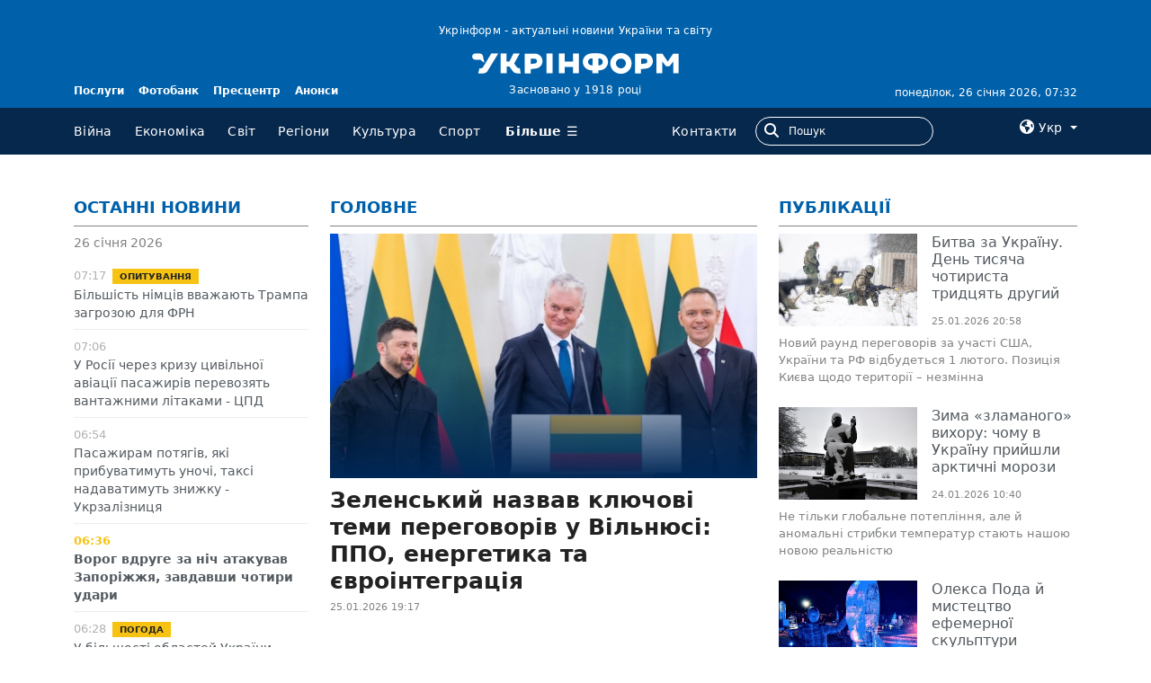

--- FILE ---
content_type: text/html; charset=UTF-8
request_url: https://www.ukrinform.ua/
body_size: 149754
content:
<!DOCTYPE html>
<html lang="uk" class=" -webkit-">

<head>
    <title>Укрінформ - актуальні новини України та світу</title>
    <meta http-equiv="Content-Type" content="text/html; charset=UTF-8">
    <meta name="viewport" content="width=device-width, initial-scale=1">
    <meta name="description" content="Новини України та світу. Укрінформ – останні новини, новини дня, новини політики, новини економіки, соціальні новини, новини культури, новини спорту, міжнародні новини – цілодобово українською, російською, англійською, німецькою, французькою, китайською, японською, іспанською та польською мовами.">
    <meta name="theme-color" content="#353b4b">
    <meta name="csrf-token" content="cfXnPMJkf3hwfehx0U7hdsoiQORBeWV1yC9yYfWI">

    <meta property="og:title" content="Укрінформ - актуальні новини України та світу"/>
    <meta property="og:url" content="https://www.ukrinform.ua"/>
    <meta property="og:type" content="article"/>
    <meta property="og:description" content="Новини України та світу. Укрінформ – останні новини, новини дня, новини політики, новини економіки, соціальні новини, новини культури, новини спорту, міжнародні новини – цілодобово українською, російською, англійською, німецькою, французькою, китайською, японською, іспанською та польською мовами."/>
    <meta property="og:image" content="https://www.ukrinform.ua/img/img_none.jpg"/>
    <meta property="og:image:width" content="630"/>
    <meta property="og:image:height" content="360"/>
    <meta property="fb:pages" content="Новини України та світу. Укрінформ – останні новини, новини дня, новини політики, новини економіки, соціальні новини, новини культури, новини спорту, міжнародні новини – цілодобово українською, російською, англійською, німецькою, французькою, китайською, японською, іспанською та польською мовами."/>
    <meta name="twitter:card" content="summary_large_image"/>
    <meta name="twitter:site" content="@ukrinform"/>
    <meta name="twitter:title" content="Укрінформ - актуальні новини України та світу"/>
    <meta name="twitter:description" content="Новини України та світу. Укрінформ – останні новини, новини дня, новини політики, новини економіки, соціальні новини, новини культури, новини спорту, міжнародні новини – цілодобово українською, російською, англійською, німецькою, французькою, китайською, японською, іспанською та польською мовами.">
    <meta name="twitter:creator" content="@ukrinform"/>
    <meta name="twitter:image:src" content="https://www.ukrinform.ua/img/img_none.jpg"/>
    <meta name="twitter:domain" content="https://www.ukrinform.ua"/>
    <meta name="google-site-verification" content="FGbmYpgpRTh8QKBezl6X3OkUgKMHS8L_03VLM4ojn00"/>

    <link rel="shortcut icon" href="https://www.ukrinform.ua/img/favicon.ico"/>
    <link rel="icon" type="image/x-icon" href="https://www.ukrinform.ua/img/favicon.ico">
    <link rel="apple-touch-icon" href="https://www.ukrinform.ua/img/touch-icon-iphone.png">
    <link rel="apple-touch-icon" sizes="120x120" href="https://www.ukrinform.ua/img/touch-icon-iphone-retina.png">
    <link rel="apple-touch-icon" sizes="152x152" href="https://www.ukrinform.ua/img/touch-icon-ipad-retina.png">
    <link rel='dns-prefetch' href='//www.google.com'/>
    <link rel='dns-prefetch' href='//www.google-analytics.com'/>
    <link rel='dns-prefetch' href='//pagead2.googlesyndication.com'/>
    <link rel="apple-touch-icon" href="https://www.ukrinform.ua/img/touch-icon-iphone.png">
    <link rel="apple-touch-icon" sizes="76x76" href="https://www.ukrinform.ua/img/touch-icon-ipad.png">
    <link rel="apple-touch-icon" sizes="120x120" href="https://www.ukrinform.ua/img/touch-icon-iphone-retina.png">
    <link rel="apple-touch-icon" sizes="152x152" href="https://www.ukrinform.ua/img/touch-icon-ipad-retina.png">

    <link rel="stylesheet" href="https://www.ukrinform.ua/css/index-new.css?v.0.9">

    <!-- Google tag (gtag.js) -->
    <script async src="https://www.googletagmanager.com/gtag/js?id=G-514KHEWV54"></script>
    <script>
        window.dataLayer = window.dataLayer || [];

        function gtag() {
            dataLayer.push(arguments);
        }
        gtag('js', new Date());
        gtag('config', 'G-514KHEWV54');
    </script>

    
    
        <div data-name="common_main">
</div>
    </head>

<body>

    <section class="bg-blue">
        <div class="container">
    <div class="row pb-2 pt-1">
        <div class="col-12 col-md-6 col-lg-4 align-self-end order-1 order-lg-0">
            <div class="row mb-2 mb-md-auto">
                <div
                    class="col-12 col-sm-12 col-md-12 col-lg-8 pe-auto pe-lg-0 justify-content-center justify-content-lg-start d-flex d-md-block">
                    <ul class="list-inline top-nav d-flex mb-0 ms-lg-auto">
                                                                                                                                        <li class="list-inline-item me-3 me-xl-3">
                                    <a class="header-link" href="https://www.ukrinform.ua/info/subscribe.html" target="_blank"
                                        data-id="peredplata">Послуги</a>
                                </li>
                                                                                                                                                                    <li class="list-inline-item me-3 me-xl-3">
                                    <a class="header-link" href="https://photonew.ukrinform.com" target="_blank"
                                        data-id="fotobank">Фотобанк</a>
                                </li>
                                                                                                                <li class="list-inline-item me-3 me-xl-3">
                                    <a class="header-link" href="/block-conferences" target="_blank"
                                        data-id="prescentr">Пресцентр</a>
                                </li>
                                                                                                                                                                                                                        <li class="list-inline-item me-3 me-xl-3">
                                    <a class="header-link" href="https://eventsnew.ukrinform.com/" target="_blank"
                                        data-id="events">Анонси</a>
                                </li>
                                                                        </ul>
                </div>
            </div>
        </div>
        <div class="col-12 col-md-12 col-lg-4 align-self-center mb-2 mb-lg-auto pt-3">
            <div class="row header-logo-section text-center mb-2 d-none d-xl-block">
                <h1>Укрінформ - актуальні новини України та світу</h1>
            </div>
            <div class="row header-logo-section d-flex justify-content-center">
                <div class="col-8 col-md-4 col-lg-8 my-1">
                    <a href="/" title="Укрінформ - актуальні новини України та світу">
                                                <img src="https://www.ukrinform.ua/img/logo_ukr_white.svg" class="w-100 img-fluid" alt="Засновано у 1918 році">
                    </a>
                </div>
            </div>
            <div class="row header-logo-section text-center mt-0 d-none d-md-block">
                <span>Засновано у 1918 році</span>
            </div>
        </div>
        <div
            class="col-12 col-md-6 col-lg-4 d-flex header-date align-self-end justify-content-end d-none d-md-block order-2 order-lg-1 text-center text-md-end">
            понеділок, 26 січня 2026, 07:32
        </div>
    </div>
</div>
<div class="container-fluid header-nav-line-wrapper">
    <div class="container header-nav-line">
        <div class="row">
            <div class="col-6 col-md-10 col-lg-7 d-flex align-items-center header-nav-line-links">
                <div class="nav-cat-container d-none d-md-block">
                                                                <a href="/rubric-ato">Війна</a>
                                            <a href="/rubric-economy">Економіка</a>
                                            <a href="/rubric-world">Світ</a>
                                            <a href="/rubric-regions">Регіони</a>
                                            <a href="/rubric-culture">Культура</a>
                                            <a href="/rubric-sports">Спорт</a>
                                    </div>
                <span id="main_sidebar_open" class="dropdown-menu-open-btn ms-md-2 me-md-0 me-xl-5">Більше ☰</span>
            </div>
            <div class="col-6 col-md-10 col-lg-3 col-xl-4 d-flex d-none d-lg-block align-items-center">
                <div class="d-none d-xl-inline-flex">
                    <a href="/info/contacts.html" title="Контакти">Контакти</a>
                </div>
                <div class="d-inline-flex side-search-group mx-3">
                    <button class="btn btn-outline-secondary side-button-search-form" type="submit" id="button-addon1">
                        <i class="fa-solid fa-magnifying-glass"></i>
                    </button>
                    <input type="text" class="form-control side-search-form search-form"
                        placeholder="Пошук" aria-label="Пошук"
                        aria-describedby="button-addon1">
                </div>
            </div>
            <div class="col-6 col-md-2 col-xl-1">
                <div class="d-flex align-items-center justify-content-end float-end">
    <div class="dropdown">
        <i class="fa-solid fa-earth-americas"></i>
        <span class="dropdown-toggle lang" type="button" data-bs-toggle="dropdown" aria-expanded="false">
            Укр
        </span>
        <ul class="dropdown-menu dropdown-menu-end">
                             
                    <li>
                        <a class="dropdown-item" href="https://www.ukrinform.ua">Укр</a>
                    </li>
                                                                         
                    <li>
                        <a class="dropdown-item" href="https://www.ukrinform.net">Eng</a>
                    </li>
                                             
                    <li>
                        <a class="dropdown-item" href="https://www.ukrinform.es">Esp</a>
                    </li>
                                             
                    <li>
                        <a class="dropdown-item" href="https://www.ukrinform.de">Deu</a>
                    </li>
                                                                         
                    <li>
                        <a class="dropdown-item" href="https://www.ukrinform.fr">Fra</a>
                    </li>
                                             
                    <li>
                        <a class="dropdown-item" href="https://www.ukrinform.jp">日本語</a>
                    </li>
                                             
                    <li>
                        <a class="dropdown-item" href="https://www.ukrinform.pl">Pol</a>
                    </li>
                                    </ul>
    </div>
</div>            </div>
        </div>
        <div id="sidebarMenu">
            <span id="main_sidebar_close" class="closebtn">&times;</span>
            <div class="row px-3 py-5">
                <div class="col-6 col-md-3 px-5 br-blue">
                    <div class="mt-3 nav-section-title">
                        Всi рубрики
                    </div>
                    <ul class="list-unstyled">
                                                    <li>
                                <a href="/rubric-ato" title="">Війна</a>
                            </li>
                                                    <li>
                                <a href="/rubric-vidbudova" title="">Відбудова</a>
                            </li>
                                                    <li>
                                <a href="/rubric-polytics" title="">Політика</a>
                            </li>
                                                    <li>
                                <a href="/rubric-economy" title="">Економіка</a>
                            </li>
                                                    <li>
                                <a href="/rubric-factcheck" title="">Фактчеки</a>
                            </li>
                                                    <li>
                                <a href="/rubric-world" title="">Світ</a>
                            </li>
                                                    <li>
                                <a href="/rubric-regions" title="">Регіони</a>
                            </li>
                                                    <li>
                                <a href="/rubric-society" title="">Суcпільcтво</a>
                            </li>
                                                    <li>
                                <a href="/rubric-culture" title="">Культура</a>
                            </li>
                                                    <li>
                                <a href="/rubric-diaspora" title="">Діаcпора</a>
                            </li>
                                                    <li>
                                <a href="/rubric-sports" title="">Спорт</a>
                            </li>
                                            </ul>
                </div>
                <div class="col-6 col-md-3 px-5 br-blue">
                    <div class="mt-3 nav-section-title">
                        Агентство
                    </div>
                    <ul class="list-unstyled">
                                                    <li><a href="/info/about_agency.html"> Про нас </a></li>
                                                    <li><a href="/info/contacts.html"> Контакти </a></li>
                                                    <li><a href="/info/subscribe.html"> Передплата </a></li>
                                                    <li><a href="/info/services.html"> Послуги </a></li>
                                                    <li><a href="/info/reg_rules.html"> Правила користування </a></li>
                                                    <li><a href="/info/tenders.html"> Тендери </a></li>
                                                    <li><a href="/info/zapkor.html"> Запобігання та протидія корупції </a></li>
                                                    <li><a href="/info/policy.html"> Політика конфіденційності та захисту персональних даних  </a></li>
                                                    <li><a href="/info/code.html"> РЕДАКЦІЙНИЙ КОДЕКС </a></li>
                                                    <li><a href="/info/newsletters.html"> Розсилки </a></li>
                                            </ul>
                </div>
                <div class="col-6 col-md-3 px-5 br-blue">
                    <div class="mt-3 nav-section-title">
                        Додатково
                    </div>
                    <ul class="list-unstyled">
                                                    <li><a href="/block-podcasts"> Подкасти </a></li>
                                                    <li><a href="/block-publications"> Публікації </a></li>
                                                    <li><a href="/block-interview"> Інтерв&#039;ю </a></li>
                                                    <li><a href="/block-photo"> Фото </a></li>
                                                    <li><a href="/block-video"> Відео </a></li>
                                                    <li><a href="/block-blogs"> Блоги </a></li>
                                                    <li><a href="/block-infographics"> Інфографіка </a></li>
                                                    <li><a href="/block-longreads"> Лонгріди </a></li>
                                                    <li><a href="/block-partner"> Новини партнерів </a></li>
                                                    <li><a href="/block-conferences"> Конференції </a></li>
                                                    <li><a href="/block-docs"> Офіційні документи </a></li>
                                                    <li><a href="/block-releases"> Релізи </a></li>
                                            </ul>
                </div>
                <div class="col-6 col-md-3 px-5">
                    <div class="mt-3 nav-section-title">
                        Послуги
                    </div>
                    <ul class="list-unstyled">
                                                                                                                                        <li>
                                    <a href="https://www.ukrinform.ua/info/subscribe.html" target="_blank">Послуги</a>
                                </li>
                                                                                                                                                                    <li>
                                    <a href="https://photonew.ukrinform.com" target="_blank">Фотобанк</a>
                                </li>
                                                                                                                <li>
                                    <a href="/block-conferences" target="_blank">Пресцентр</a>
                                </li>
                                                                                                                                                                                                                        <li>
                                    <a href="https://eventsnew.ukrinform.com/" target="_blank">Анонси</a>
                                </li>
                                                                        </ul>
                                            <div class="mt-3 nav-section-title">
                            <a href="https://www.ukrinform.ua/info/newsletters.html"
                                title="Тематичні та новинні розсилки Укрінформу">Розсилки</a>
                        </div>
                                    </div>
            </div>
            <ul class="list-inline social-icons-list-side">
                                    <li class="list-inline-item me-0">
                        <a href="https://www.instagram.com/ukrinform/" title="Instagram Ukrinform" class="px-2" rel="nofollow" target="_blank">
                            <i class="fa-brands fa-instagram"></i>
                        </a>
                    </li>
                                    <li class="list-inline-item me-0">
                        <a href="https://www.facebook.com/Ukrinform?fref=ts" title="Facebook Ukrinform" class="px-2" rel="nofollow" target="_blank">
                            <i class="fa-brands fa-facebook"></i>
                        </a>
                    </li>
                                    <li class="list-inline-item me-0">
                        <a href="https://twitter.com/UKRINFORM" title="Ukrinform Twitter X" class="px-2" rel="nofollow" target="_blank">
                            <i class="fa-brands fa-x-twitter"></i>
                        </a>
                    </li>
                                    <li class="list-inline-item me-0">
                        <a href="https://telegram.me/ukrinform_news" title="Telegram Ukrinform News" class="px-2" rel="nofollow" target="_blank">
                            <i class="fa-brands fa-telegram"></i>
                        </a>
                    </li>
                                    <li class="list-inline-item me-0">
                        <a href="https://www.tiktok.com/@ukrinform.official" title="Tiktok Ukrinform" class="px-2" rel="nofollow" target="_blank">
                            <i class="fa-brands fa-tiktok"></i>
                        </a>
                    </li>
                            </ul>
        </div>
    </div>
</div>    </section>

    <section>
        <div class="container mt-to-header">
            <div class="row my-4">
                <div class="col-12 col-md-12 col-lg-3 d-none d-lg-block position-relative">
                    <div class="col-12 section-title">
    <h2 class="text-uppercase"><a href="block-lastnews" title="">Останні новини</a></h2>
</div>

<div class="newsline pb-3">
    <ul>
        
                                        
                            <div class="othersDay">
                    <div></div>
                    <p>26 січня 2026</p>
                </div>
            
            <li  >

                <span class="newsline-time">07:17</span>
                                    <span class="othersPrefix"> Опитування</span>
                                <h3>
                    <a href="/rubric-world/4084167-bilsist-nimciv-vvazaut-trampa-zagrozou-dla-frn.html"
                       title="26.Jan.2026 Більшість німців вважають Трампа загрозою для ФРН">Більшість німців вважають Трампа загрозою для ФРН</a>
                </h3>
            </li>

                    
            
            
            <li  >

                <span class="newsline-time">07:06</span>
                                <h3>
                    <a href="/rubric-world/4084072-u-rosii-cerez-krizu-civilnoi-aviacii-pasaziriv-perevozat-vantaznimi-litakami-cpd.html"
                       title="26.Jan.2026 У Росії через кризу цивільної авіації пасажирів перевозять вантажними літаками - ЦПД">У Росії через кризу цивільної авіації пасажирів перевозять вантажними літаками - ЦПД</a>
                </h3>
            </li>

                    
            
            
            <li  >

                <span class="newsline-time">06:54</span>
                                <h3>
                    <a href="/rubric-society/4084149-pasaziram-potagiv-aki-pribuvatimut-unoci-taksi-nadavatimut-znizku-ukrzaliznica.html"
                       title="26.Jan.2026 Пасажирам потягів, які прибуватимуть уночі, таксі надаватимуть знижку - Укрзалізниця">Пасажирам потягів, які прибуватимуть уночі, таксі надаватимуть знижку - Укрзалізниця</a>
                </h3>
            </li>

                    
            
            
            <li  class="black"
                 >

                <span class="newsline-time">06:36</span>
                                <h3>
                    <a href="/rubric-regions/4084246-vorog-vdruge-za-nic-atakuvav-zaporizza-zavdavsi-cotiri-udari.html"
                       title="26.Jan.2026 Ворог вдруге за ніч атакував Запоріжжя, завдавши чотири удари">Ворог вдруге за ніч атакував Запоріжжя, завдавши чотири удари</a>
                </h3>
            </li>

                    
            
            
            <li  >

                <span class="newsline-time">06:28</span>
                                    <span class="othersPrefix"> Погода</span>
                                <h3>
                    <a href="/rubric-regions/4084133-u-bilsosti-oblastej-ukraini-sogodni-snig-iz-dosem-na-dorogah-podekudi-ozeledica.html"
                       title="26.Jan.2026 У більшості областей України сьогодні сніг із дощем, на дорогах подекуди ожеледиця">У більшості областей України сьогодні сніг із дощем, на дорогах подекуди ожеледиця</a>
                </h3>
            </li>

                    
            
            
            <li  >

                <span class="newsline-time">06:19</span>
                                <h3>
                    <a href="/rubric-regions/4084233-eksdirektoru-altinskoi-kinostudii-ogolosili-novu-pidozru-sodo-vipravdovuvanna-vijni-proti-ukraini.html"
                       title="26.Jan.2026 Ексдиректору Ялтинської кіностудії оголосили нову підозру щодо виправдовування війни проти України">Ексдиректору Ялтинської кіностудії оголосили нову підозру щодо виправдовування війни проти України</a>
                </h3>
            </li>

                    
            
            
            <li  >

                <span class="newsline-time">05:59</span>
                                    <span class="othersPrefix"> Відео</span>
                                <h3>
                    <a href="/rubric-ato/4084074-sili-bezpilotnih-sistem-pokazali-ak-zneskodili-tankcerepahu-rosian.html"
                       title="26.Jan.2026 Сили безпілотних систем показали, як знешкодили «танк-черепаху» росіян">Сили безпілотних систем показали, як знешкодили «танк-черепаху» росіян</a>
                </h3>
            </li>

                    
            
            
            <li  >

                <span class="newsline-time">05:37</span>
                                <h3>
                    <a href="/rubric-regions/4084230-u-lnr-okupanti-pogrozuut-deportacieu-tim-hto-ne-otrimae-rosijskogo-pasporta.html"
                       title="26.Jan.2026 У «ЛНР» окупанти погрожують депортацією тим, хто не отримає російського паспорта">У «ЛНР» окупанти погрожують депортацією тим, хто не отримає російського паспорта</a>
                </h3>
            </li>

                    
            
            
            <li  >

                <span class="newsline-time">05:02</span>
                                <h3>
                    <a href="/rubric-ato/4084164-operatori-bpla-furia-viveli-z-ladu-zasobi-zvazku-j-reb-voroga-na-pivdennoslobozanskomu-napramku.html"
                       title="26.Jan.2026 Оператори БПЛА «Фурія» вивели з ладу засоби зв’язку й РЕБ ворога на Південно-Слобожанському напрямку">Оператори БПЛА «Фурія» вивели з ладу засоби зв’язку й РЕБ ворога на Південно-Слобожанському напрямку</a>
                </h3>
            </li>

                    
            
            
            <li  >

                <span class="newsline-time">04:35</span>
                                    <span class="othersPrefix"> Відео</span>
                                <h3>
                    <a href="/rubric-regions/4084235-festival-koni-bojkivsini-na-prikarpatti-viklikav-oburenna-zoozahisnikiv.html"
                       title="26.Jan.2026 Фестиваль «Коні Бойківщини» на Прикарпатті викликав обурення зоозахисників">Фестиваль «Коні Бойківщини» на Прикарпатті викликав обурення зоозахисників</a>
                </h3>
            </li>

                    
            
            
            <li  >

                <span class="newsline-time">04:08</span>
                                <h3>
                    <a href="/rubric-world/4084243-u-brazilii-bliskavka-vrazila-desatki-protestuvalnikiv-ponad-70-iz-nih-potrapili-v-likarnu.html"
                       title="26.Jan.2026 У Бразилії блискавка вразила десятки протестувальників, понад 70 із них потрапили в лікарню">У Бразилії блискавка вразила десятки протестувальників, понад 70 із них потрапили в лікарню</a>
                </h3>
            </li>

                    
            
            
            <li  >

                <span class="newsline-time">03:49</span>
                                <h3>
                    <a href="/rubric-culture/4084191-u-latvii-vijsov-drukom-roman-majka-jogansena-a-v-polsi-persij-tom-tvoriv-hvilovogo.html"
                       title="26.Jan.2026 У Латвії вийшов друком роман Майка Йогансена, а в Польщі - перший том творів Хвильового">У Латвії вийшов друком роман Майка Йогансена, а в Польщі - перший том творів Хвильового</a>
                </h3>
            </li>

                    
            
            
            <li  >

                <span class="newsline-time">03:24</span>
                                    <span class="othersPrefix"> Фото</span>
                                <h3>
                    <a href="/rubric-polytics/4084231-u-lvovi-ucasniki-dialogiv-zana-mone-obgovorili-evrointegraciu-ukraini.html"
                       title="26.Jan.2026 У Львові учасники Діалогів Жана Моне обговорили євроінтеграцію України">У Львові учасники Діалогів Жана Моне обговорили євроінтеграцію України</a>
                </h3>
            </li>

                    
            
            
            <li  >

                <span class="newsline-time">03:02</span>
                                <h3>
                    <a href="/rubric-world/4084193-navrockij-2027-rik-ak-data-mozlivogo-vstupu-ukraini-do-evrosouzu-e-malodosaznou-perspektivou.html"
                       title="26.Jan.2026 Навроцький: 2027 рік як дата можливого вступу України до Євросоюзу є «малодосяжною» перспективою">Навроцький: 2027 рік як дата можливого вступу України до Євросоюзу є «малодосяжною» перспективою</a>
                </h3>
            </li>

                    
            
            
            <li  >

                <span class="newsline-time">02:46</span>
                                <h3>
                    <a href="/rubric-world/4084239-storm-u-ssa-zalisiv-ponad-miljon-abonentiv-bez-elektroenergii-majze-11-tisac-aviarejsiv-skasovani.html"
                       title="26.Jan.2026 Шторм у США залишив понад мільйон абонентів без електроенергії, у низці штатів введений надзвичайний стан">Шторм у США залишив понад мільйон абонентів без електроенергії, у низці штатів введений надзвичайний стан</a>
                </h3>
            </li>

                        </ul>
</div>

<div class="col-12 read-more">
    <a href="block-lastnews" class="text-uppercase float-end">Всі новини</a>
</div>
                </div>
                <div class="col-12 col-md-12 col-lg-9">
                    <div class="row">
                        <div class="col-12 col-md-12 col-lg-7">
                            <div class="col-12 section-title">
        <h2 class="text-uppercase">Головне</h2>
    </div>

        <div class="head-news-1st mb-5">
        <div class="image-container mb-2">
            <a href="/rubric-polytics/4084185-zelenskij-nazvav-klucovi-temi-peregovoriv-u-vilnusi-ppo-energetika-ta-evrointegracia.html">
                <img src="https://static.ukrinform.com/photos/2026_01/thumb_files/630_360_1769362327-879.jpg" alt="" class="w-100 img-fluid">
                <span class="gradient-1st"></span>
                <span class="gradient"></span>
            </a>
        </div>
    
        <h3>
            <a href="/rubric-polytics/4084185-zelenskij-nazvav-klucovi-temi-peregovoriv-u-vilnusi-ppo-energetika-ta-evrointegracia.html" title="Зеленський назвав ключові теми переговорів у Вільнюсі: ППО, енергетика та євроінтеграція" class="title-url">Зеленський назвав ключові теми переговорів у Вільнюсі: ППО, енергетика та євроінтеграція</a>
        </h3>

        <span class="head-news-time">25.01.2026 19:17</span>
        
        
    </div>

    <ul class="head-news-ul">
                    <li class="head-news-item">
                <div class="row my-4">
                    <div class="col-5">
                        <span class="image-container">
                            <a href="/rubric-regions/4084246-vorog-vdruge-za-nic-atakuvav-zaporizza-zavdavsi-cotiri-udari.html" title="">
                                <img src="https://static.ukrinform.com/photos/2026_01/thumb_files/360_240_1768315626-332.png" alt="" class="w-100 img-fluid">
                            </a>
                            <span class="gradient"></span>
                        </span>
                    </div>
                    <div class="col-7 head-news ps-1">
                        <h3>
                            <a href="/rubric-regions/4084246-vorog-vdruge-za-nic-atakuvav-zaporizza-zavdavsi-cotiri-udari.html" title="">Ворог вдруге за ніч атакував Запоріжжя, завдавши чотири удари</a>
                        </h3>
                                                <span class="head-news-time">26.01.2026 06:36</span>
                    </div>
                </div>
            </li>
                    <li class="head-news-item">
                <div class="row my-4">
                    <div class="col-5">
                        <span class="image-container">
                            <a href="/rubric-world/4084239-storm-u-ssa-zalisiv-ponad-miljon-abonentiv-bez-elektroenergii-majze-11-tisac-aviarejsiv-skasovani.html" title="">
                                <img src="https://static.ukrinform.com/photos/2025_01/thumb_files/360_240_1736247343-645.jpg" alt="" class="w-100 img-fluid">
                            </a>
                            <span class="gradient"></span>
                        </span>
                    </div>
                    <div class="col-7 head-news ps-1">
                        <h3>
                            <a href="/rubric-world/4084239-storm-u-ssa-zalisiv-ponad-miljon-abonentiv-bez-elektroenergii-majze-11-tisac-aviarejsiv-skasovani.html" title="">Шторм у США залишив понад мільйон абонентів без електроенергії, у низці штатів введений надзвичайний стан</a>
                        </h3>
                                                <span class="head-news-time">26.01.2026 02:46</span>
                    </div>
                </div>
            </li>
                    <li class="head-news-item">
                <div class="row my-4">
                    <div class="col-5">
                        <span class="image-container">
                            <a href="/rubric-ato/4084220-na-fronti-129-zitknen-majze-tretina-z-nih-na-pokrovskomu-napramku.html" title="">
                                <img src="https://static.ukrinform.com/photos/2026_01/thumb_files/360_240_1769372687-304.jpg" alt="" class="w-100 img-fluid">
                            </a>
                            <span class="gradient"></span>
                        </span>
                    </div>
                    <div class="col-7 head-news ps-1">
                        <h3>
                            <a href="/rubric-ato/4084220-na-fronti-129-zitknen-majze-tretina-z-nih-na-pokrovskomu-napramku.html" title="">На фронті 129 зіткнень, майже третина з них на Покровському напрямку</a>
                        </h3>
                                                    <p>
                                <span class="othersPrefix float-none">Дані Генштабу</span>
                            </p>
                                                <span class="head-news-time">25.01.2026 22:24</span>
                    </div>
                </div>
            </li>
                    <li class="head-news-item">
                <div class="row my-4">
                    <div class="col-5">
                        <span class="image-container">
                            <a href="/rubric-society/4084215-dbr-vstanovlue-obstavini-dtp-na-lvivsini-u-akij-zaginuv-narodnij-deputat.html" title="">
                                <img src="https://static.ukrinform.com/photos/2026_01/thumb_files/360_240_1769370292-151.jpg" alt="" class="w-100 img-fluid">
                            </a>
                            <span class="gradient"></span>
                        </span>
                    </div>
                    <div class="col-7 head-news ps-1">
                        <h3>
                            <a href="/rubric-society/4084215-dbr-vstanovlue-obstavini-dtp-na-lvivsini-u-akij-zaginuv-narodnij-deputat.html" title="">ДБР встановлює обставини ДТП на Львівщині, у якій загинув народний депутат</a>
                        </h3>
                                                    <p>
                                <span class="othersPrefix float-none">Фото</span>
                            </p>
                                                <span class="head-news-time">25.01.2026 21:47</span>
                    </div>
                </div>
            </li>
            </ul>
                        </div>
                        <div class="col-12 col-md-12 d-block d-lg-none position-relative">
                            <div class="col-12 section-title">
    <h2 class="text-uppercase"><a href="block-lastnews" title="">Останні новини</a></h2>
</div>

<div class="newsline pb-3">
    <ul>
        
                                        
                            <div class="othersDay">
                    <div></div>
                    <p>26 січня 2026</p>
                </div>
            
            <li  >

                <span class="newsline-time">07:17</span>
                                    <span class="othersPrefix"> Опитування</span>
                                <h3>
                    <a href="/rubric-world/4084167-bilsist-nimciv-vvazaut-trampa-zagrozou-dla-frn.html"
                       title="26.Jan.2026 Більшість німців вважають Трампа загрозою для ФРН">Більшість німців вважають Трампа загрозою для ФРН</a>
                </h3>
            </li>

                    
            
            
            <li  >

                <span class="newsline-time">07:06</span>
                                <h3>
                    <a href="/rubric-world/4084072-u-rosii-cerez-krizu-civilnoi-aviacii-pasaziriv-perevozat-vantaznimi-litakami-cpd.html"
                       title="26.Jan.2026 У Росії через кризу цивільної авіації пасажирів перевозять вантажними літаками - ЦПД">У Росії через кризу цивільної авіації пасажирів перевозять вантажними літаками - ЦПД</a>
                </h3>
            </li>

                    
            
            
            <li  >

                <span class="newsline-time">06:54</span>
                                <h3>
                    <a href="/rubric-society/4084149-pasaziram-potagiv-aki-pribuvatimut-unoci-taksi-nadavatimut-znizku-ukrzaliznica.html"
                       title="26.Jan.2026 Пасажирам потягів, які прибуватимуть уночі, таксі надаватимуть знижку - Укрзалізниця">Пасажирам потягів, які прибуватимуть уночі, таксі надаватимуть знижку - Укрзалізниця</a>
                </h3>
            </li>

                    
            
            
            <li  class="black"
                 >

                <span class="newsline-time">06:36</span>
                                <h3>
                    <a href="/rubric-regions/4084246-vorog-vdruge-za-nic-atakuvav-zaporizza-zavdavsi-cotiri-udari.html"
                       title="26.Jan.2026 Ворог вдруге за ніч атакував Запоріжжя, завдавши чотири удари">Ворог вдруге за ніч атакував Запоріжжя, завдавши чотири удари</a>
                </h3>
            </li>

                    
            
            
            <li  >

                <span class="newsline-time">06:28</span>
                                    <span class="othersPrefix"> Погода</span>
                                <h3>
                    <a href="/rubric-regions/4084133-u-bilsosti-oblastej-ukraini-sogodni-snig-iz-dosem-na-dorogah-podekudi-ozeledica.html"
                       title="26.Jan.2026 У більшості областей України сьогодні сніг із дощем, на дорогах подекуди ожеледиця">У більшості областей України сьогодні сніг із дощем, на дорогах подекуди ожеледиця</a>
                </h3>
            </li>

                    
            
            
            <li  >

                <span class="newsline-time">06:19</span>
                                <h3>
                    <a href="/rubric-regions/4084233-eksdirektoru-altinskoi-kinostudii-ogolosili-novu-pidozru-sodo-vipravdovuvanna-vijni-proti-ukraini.html"
                       title="26.Jan.2026 Ексдиректору Ялтинської кіностудії оголосили нову підозру щодо виправдовування війни проти України">Ексдиректору Ялтинської кіностудії оголосили нову підозру щодо виправдовування війни проти України</a>
                </h3>
            </li>

                    
            
            
            <li  >

                <span class="newsline-time">05:59</span>
                                    <span class="othersPrefix"> Відео</span>
                                <h3>
                    <a href="/rubric-ato/4084074-sili-bezpilotnih-sistem-pokazali-ak-zneskodili-tankcerepahu-rosian.html"
                       title="26.Jan.2026 Сили безпілотних систем показали, як знешкодили «танк-черепаху» росіян">Сили безпілотних систем показали, як знешкодили «танк-черепаху» росіян</a>
                </h3>
            </li>

                    
            
            
            <li  >

                <span class="newsline-time">05:37</span>
                                <h3>
                    <a href="/rubric-regions/4084230-u-lnr-okupanti-pogrozuut-deportacieu-tim-hto-ne-otrimae-rosijskogo-pasporta.html"
                       title="26.Jan.2026 У «ЛНР» окупанти погрожують депортацією тим, хто не отримає російського паспорта">У «ЛНР» окупанти погрожують депортацією тим, хто не отримає російського паспорта</a>
                </h3>
            </li>

                    
            
            
            <li  >

                <span class="newsline-time">05:02</span>
                                <h3>
                    <a href="/rubric-ato/4084164-operatori-bpla-furia-viveli-z-ladu-zasobi-zvazku-j-reb-voroga-na-pivdennoslobozanskomu-napramku.html"
                       title="26.Jan.2026 Оператори БПЛА «Фурія» вивели з ладу засоби зв’язку й РЕБ ворога на Південно-Слобожанському напрямку">Оператори БПЛА «Фурія» вивели з ладу засоби зв’язку й РЕБ ворога на Південно-Слобожанському напрямку</a>
                </h3>
            </li>

                    
            
            
            <li  >

                <span class="newsline-time">04:35</span>
                                    <span class="othersPrefix"> Відео</span>
                                <h3>
                    <a href="/rubric-regions/4084235-festival-koni-bojkivsini-na-prikarpatti-viklikav-oburenna-zoozahisnikiv.html"
                       title="26.Jan.2026 Фестиваль «Коні Бойківщини» на Прикарпатті викликав обурення зоозахисників">Фестиваль «Коні Бойківщини» на Прикарпатті викликав обурення зоозахисників</a>
                </h3>
            </li>

                    
            
            
            <li  >

                <span class="newsline-time">04:08</span>
                                <h3>
                    <a href="/rubric-world/4084243-u-brazilii-bliskavka-vrazila-desatki-protestuvalnikiv-ponad-70-iz-nih-potrapili-v-likarnu.html"
                       title="26.Jan.2026 У Бразилії блискавка вразила десятки протестувальників, понад 70 із них потрапили в лікарню">У Бразилії блискавка вразила десятки протестувальників, понад 70 із них потрапили в лікарню</a>
                </h3>
            </li>

                    
            
            
            <li  >

                <span class="newsline-time">03:49</span>
                                <h3>
                    <a href="/rubric-culture/4084191-u-latvii-vijsov-drukom-roman-majka-jogansena-a-v-polsi-persij-tom-tvoriv-hvilovogo.html"
                       title="26.Jan.2026 У Латвії вийшов друком роман Майка Йогансена, а в Польщі - перший том творів Хвильового">У Латвії вийшов друком роман Майка Йогансена, а в Польщі - перший том творів Хвильового</a>
                </h3>
            </li>

                    
            
            
            <li  >

                <span class="newsline-time">03:24</span>
                                    <span class="othersPrefix"> Фото</span>
                                <h3>
                    <a href="/rubric-polytics/4084231-u-lvovi-ucasniki-dialogiv-zana-mone-obgovorili-evrointegraciu-ukraini.html"
                       title="26.Jan.2026 У Львові учасники Діалогів Жана Моне обговорили євроінтеграцію України">У Львові учасники Діалогів Жана Моне обговорили євроінтеграцію України</a>
                </h3>
            </li>

                    
            
            
            <li  >

                <span class="newsline-time">03:02</span>
                                <h3>
                    <a href="/rubric-world/4084193-navrockij-2027-rik-ak-data-mozlivogo-vstupu-ukraini-do-evrosouzu-e-malodosaznou-perspektivou.html"
                       title="26.Jan.2026 Навроцький: 2027 рік як дата можливого вступу України до Євросоюзу є «малодосяжною» перспективою">Навроцький: 2027 рік як дата можливого вступу України до Євросоюзу є «малодосяжною» перспективою</a>
                </h3>
            </li>

                    
            
            
            <li  >

                <span class="newsline-time">02:46</span>
                                <h3>
                    <a href="/rubric-world/4084239-storm-u-ssa-zalisiv-ponad-miljon-abonentiv-bez-elektroenergii-majze-11-tisac-aviarejsiv-skasovani.html"
                       title="26.Jan.2026 Шторм у США залишив понад мільйон абонентів без електроенергії, у низці штатів введений надзвичайний стан">Шторм у США залишив понад мільйон абонентів без електроенергії, у низці штатів введений надзвичайний стан</a>
                </h3>
            </li>

                        </ul>
</div>

<div class="col-12 read-more">
    <a href="block-lastnews" class="text-uppercase float-end">Всі новини</a>
</div>
                        </div>
                        <div class="col-12 col-md-12 col-lg-5 position-relative">
                            <div class="col-12 section-title">
    <h2 class="text-uppercase">
        <a href="block-publications">Публікації</a>
    </h2>
</div>

<ul class="publication-group pb-3">
    
        <li class="publication-item">
            <div class="row mt-2 mb-0">
                <div class="col-6">
                <span class="image-container">
                    <a href="/rubric-ato/4084202-bitva-za-ukrainu-den-tisaca-cotirista-tridcat-drugij.html" title="">
                        <img src="https://static.ukrinform.com/photos/2026_01/thumb_files/300_200_1768233668-954.jpg" alt="Битва за Україну. День тисяча чотириста тридцять другий" class="w-100 img-fluid">
                    </a>
                    <span class="gradient"></span>
                </span>
                </div>
                <div class="col-6 publication-title ps-1 align-self-center">
                    <h3><a href="/rubric-ato/4084202-bitva-za-ukrainu-den-tisaca-cotirista-tridcat-drugij.html" title="">Битва за Україну. День тисяча чотириста тридцять другий</a></h3>
                                        <span class="date-time">25.01.2026 20:58</span>
                </div>
                <div class="col-12 d-flex pt-1 publication-text">
                    <p>
                        <a href="/rubric-ato/4084202-bitva-za-ukrainu-den-tisaca-cotirista-tridcat-drugij.html" title=""><p>Новий раунд переговорів за участі США, України та РФ відбудеться 1 лютого. Позиція Києва щодо території &ndash; незмінна</p>
</a>
                    </p>
                </div>
            </div>
        </li>

    
        <li class="publication-item">
            <div class="row mt-2 mb-0">
                <div class="col-6">
                <span class="image-container">
                    <a href="/rubric-society/4083712-zima-zlamanogo-vihoru-comu-v-ukrainu-prijsli-arkticni-morozi.html" title="">
                        <img src="https://static.ukrinform.com/photos/2026_01/thumb_files/300_200_1769198657-490.jpg" alt="Зима «зламаного» вихору: чому в Україну прийшли арктичні морози" class="w-100 img-fluid">
                    </a>
                    <span class="gradient"></span>
                </span>
                </div>
                <div class="col-6 publication-title ps-1 align-self-center">
                    <h3><a href="/rubric-society/4083712-zima-zlamanogo-vihoru-comu-v-ukrainu-prijsli-arkticni-morozi.html" title="">Зима «зламаного» вихору: чому в Україну прийшли арктичні морози</a></h3>
                                        <span class="date-time">24.01.2026 10:40</span>
                </div>
                <div class="col-12 d-flex pt-1 publication-text">
                    <p>
                        <a href="/rubric-society/4083712-zima-zlamanogo-vihoru-comu-v-ukrainu-prijsli-arkticni-morozi.html" title=""><p>Не тільки глобальне потепління, але й аномальні стрибки температур стають нашою новою реальністю</p>
</a>
                    </p>
                </div>
            </div>
        </li>

    
        <li class="publication-item">
            <div class="row mt-2 mb-0">
                <div class="col-6">
                <span class="image-container">
                    <a href="/rubric-culture/4083492-oleksa-poda-j-mistectvo-efemernoi-skulpturi.html" title="">
                        <img src="https://static.ukrinform.com/photos/2026_01/thumb_files/300_200_1769183209-524.jpeg" alt="Олекса Пода й мистецтво ефемерної скульптури" class="w-100 img-fluid">
                    </a>
                    <span class="gradient"></span>
                </span>
                </div>
                <div class="col-6 publication-title ps-1 align-self-center">
                    <h3><a href="/rubric-culture/4083492-oleksa-poda-j-mistectvo-efemernoi-skulpturi.html" title="">Олекса Пода й мистецтво ефемерної скульптури</a></h3>
                                        <span class="date-time">24.01.2026 09:00</span>
                </div>
                <div class="col-12 d-flex pt-1 publication-text">
                    <p>
                        <a href="/rubric-culture/4083492-oleksa-poda-j-mistectvo-efemernoi-skulpturi.html" title=""><p>Архітектор із Полтавщини створює скульптури з льоду та піску й перемагає з ними на міжнародних фестивалях і конкурсах</p>
</a>
                    </p>
                </div>
            </div>
        </li>

    
        <li class="publication-item">
            <div class="row mt-2 mb-0">
                <div class="col-6">
                <span class="image-container">
                    <a href="/rubric-society/4083645-ukraina-budue-sikupol-a-u-ssa-znahodat-kluc-do-peremogi-nad-hvorobou-parkinsona.html" title="">
                        <img src="https://static.ukrinform.com/photos/2026_01/thumb_files/300_200_1769182072-766.jpg" alt="Україна будує ШІ-купол, а у США знаходять ключ до перемоги над хворобою Паркінсона" class="w-100 img-fluid">
                    </a>
                    <span class="gradient"></span>
                </span>
                </div>
                <div class="col-6 publication-title ps-1 align-self-center">
                    <h3><a href="/rubric-society/4083645-ukraina-budue-sikupol-a-u-ssa-znahodat-kluc-do-peremogi-nad-hvorobou-parkinsona.html" title="">Україна будує ШІ-купол, а у США знаходять ключ до перемоги над хворобою Паркінсона</a></h3>
                                        <span class="date-time">23.01.2026 17:52</span>
                </div>
                <div class="col-12 d-flex pt-1 publication-text">
                    <p>
                        <a href="/rubric-society/4083645-ukraina-budue-sikupol-a-u-ssa-znahodat-kluc-do-peremogi-nad-hvorobou-parkinsona.html" title=""><p>Головні науково-технологічні прориви та сенсації тижня: 16&ndash;23 січня 2026 року</p>
</a>
                    </p>
                </div>
            </div>
        </li>

    
        <li class="publication-item">
            <div class="row mt-2 mb-0">
                <div class="col-6">
                <span class="image-container">
                    <a href="/rubric-ato/4083405-perezivav-ci-za-tri-roki-polonu-ne-zabuv-nomer-mami.html" title="">
                        <img src="https://static.ukrinform.com/photos/2026_01/thumb_files/300_200_1769161830-437.jpg" alt="Переживав, чи за три роки полону не забув номер мами" class="w-100 img-fluid">
                    </a>
                    <span class="gradient"></span>
                </span>
                </div>
                <div class="col-6 publication-title ps-1 align-self-center">
                    <h3><a href="/rubric-ato/4083405-perezivav-ci-za-tri-roki-polonu-ne-zabuv-nomer-mami.html" title="">Переживав, чи за три роки полону не забув номер мами</a></h3>
                                        <span class="date-time">23.01.2026 12:00</span>
                </div>
                <div class="col-12 d-flex pt-1 publication-text">
                    <p>
                        <a href="/rubric-ato/4083405-perezivav-ci-za-tri-roki-polonu-ne-zabuv-nomer-mami.html" title=""><p>У полоні нацгвардійцю допомогли вистояти віра в Бога і надія на те, що його колись обміняють</p>
</a>
                    </p>
                </div>
            </div>
        </li>

    
        <li class="publication-item">
            <div class="row mt-2 mb-0">
                <div class="col-6">
                <span class="image-container">
                    <a href="/rubric-polytics/4083187-so-take-amerikanskij-izolacionizm-i-comu-vin-povernuvsa.html" title="">
                        <img src="https://static.ukrinform.com/photos/2026_01/thumb_files/300_200_1769095041-542.jpg" alt="Що таке американський ізоляціонізм і чому він повернувся" class="w-100 img-fluid">
                    </a>
                    <span class="gradient"></span>
                </span>
                </div>
                <div class="col-6 publication-title ps-1 align-self-center">
                    <h3><a href="/rubric-polytics/4083187-so-take-amerikanskij-izolacionizm-i-comu-vin-povernuvsa.html" title="">Що таке американський ізоляціонізм і чому він повернувся</a></h3>
                                        <span class="date-time">22.01.2026 17:48</span>
                </div>
                <div class="col-12 d-flex pt-1 publication-text">
                    <p>
                        <a href="/rubric-polytics/4083187-so-take-amerikanskij-izolacionizm-i-comu-vin-povernuvsa.html" title=""><p>США знову згадують, що вони &laquo;далеко&raquo;, але справа не лише в доктрині Монро</p>
</a>
                    </p>
                </div>
            </div>
        </li>

    </ul>

<div class="col-12 read-more">
    <a class="text-uppercase float-end" href="block-publications">Бiльше публікацій</a>
</div>
                        </div>
                        <div id="advert-1" class="col-12 my-3">
                            <div data-name="index_1">
<style>
#special1 img {
    width: 100% !important;
    max-width: 950px !important;
    height: auto !important;
    display: block;
    margin: 0 auto; /* щоб центрувалось */
}
</style>

<p id="special1" style="text-align:center;">

<!-- Revive Adserver Asynchronous JS Tag - Generated with Revive Adserver v6.0.4 -->
<ins data-revive-zoneid="11" data-revive-id="830ebfa7a234590f1bd29c38321571d3"></ins>
<script async src="//adv.ukrinform.com/ukrinform/www/delivery/asyncjs.php"></script>

</p></div>
                        </div>
                    </div>
                </div>
            </div>

            <section>
                <div class="row my-4 position-relative interview-bg px-4">

    <div class="col-12 section-title mb-2 px-5 mt-3">
        <h2>
            <a href="block-interview" class="text-uppercase">Інтерв’ю</a>
        </h2>
    </div>

                <div class="col-12 col-md-6 col-lg-3 interv-item px-4 py-4">

                <div class="row interv-item-bg h-100">
                    <div class="col-5 px-3 interv-img">
                        <a href="/rubric-culture/4083461-vasil-seremeta-kerivnik-ansamblu-guculia.html" title="">
                            <img src="https://static.ukrinform.com/photos/2026_01/thumb_files/80_80_1769168926-153.jpg" alt="" class="img-fluid w-100 rounded-circle" />
                        </a>
                    </div>
                    <div class="col-7 interv-title ps-0 pt-3">
                        
                        <h3 class="mb-0">
                            <a href="/rubric-culture/4083461-vasil-seremeta-kerivnik-ansamblu-guculia.html" title="Василь Шеремета, керівник ансамблю «Гуцулія»"
                                class="text-uppercase interv-speaker-name">Василь Шеремета,</a>
                        </h3>
                        <p class="interv-speaker-info">керівник ансамблю «Гуцулія»</p>
                                            </div>
                    <div class="col-12 interv-desc">
                        <p>
                            <a href="/rubric-culture/4083461-vasil-seremeta-kerivnik-ansamblu-guculia.html" title="">Коли ми танцюємо і співаємо, глядач бачить на сцені ще й колекцію автентичного одягу</a>
                        </p>
                    </div>
                </div>
            </div>
                <div class="col-12 col-md-6 col-lg-3 interv-item px-4 py-4">

                <div class="row interv-item-bg h-100">
                    <div class="col-5 px-3 interv-img">
                        <a href="/rubric-ato/4083678-oleg-lugovskij-persij-zastupnik-golovi-sluzbi-zovnisnoi-rozvidki-ukraini.html" title="">
                            <img src="https://static.ukrinform.com/photos/2026_01/thumb_files/80_80_1769185936-771.jpeg" alt="" class="img-fluid w-100 rounded-circle" />
                        </a>
                    </div>
                    <div class="col-7 interv-title ps-0 pt-3">
                        
                        <h3 class="mb-0">
                            <a href="/rubric-ato/4083678-oleg-lugovskij-persij-zastupnik-golovi-sluzbi-zovnisnoi-rozvidki-ukraini.html" title="Олег Луговський, перший заступник голови Служби зовнішньої розвідки України"
                                class="text-uppercase interv-speaker-name">Олег Луговський,</a>
                        </h3>
                        <p class="interv-speaker-info">перший заступник голови Служби зовнішньої розвідки України</p>
                                            </div>
                    <div class="col-12 interv-desc">
                        <p>
                            <a href="/rubric-ato/4083678-oleg-lugovskij-persij-zastupnik-golovi-sluzbi-zovnisnoi-rozvidki-ukraini.html" title="">Орєшнік - інструмент залякування наших партнерів у Європі</a>
                        </p>
                    </div>
                </div>
            </div>
                <div class="col-12 col-md-6 col-lg-3 interv-item px-4 py-4">

                <div class="row interv-item-bg h-100">
                    <div class="col-5 px-3 interv-img">
                        <a href="/rubric-world/4083611-milos-vistrcil-golova-senatu-ceskoi-respubliki.html" title="">
                            <img src="https://static.ukrinform.com/photos/2026_01/thumb_files/80_80_1769179616-761.jpeg" alt="" class="img-fluid w-100 rounded-circle" />
                        </a>
                    </div>
                    <div class="col-7 interv-title ps-0 pt-3">
                        
                        <h3 class="mb-0">
                            <a href="/rubric-world/4083611-milos-vistrcil-golova-senatu-ceskoi-respubliki.html" title="Мілош Вистрчіл, голова Сенату Чеської Республіки"
                                class="text-uppercase interv-speaker-name">Мілош Вистрчіл,</a>
                        </h3>
                        <p class="interv-speaker-info">голова Сенату Чеської Республіки</p>
                                            </div>
                    <div class="col-12 interv-desc">
                        <p>
                            <a href="/rubric-world/4083611-milos-vistrcil-golova-senatu-ceskoi-respubliki.html" title="">Було б ганьбою, якби ми втомилися</a>
                        </p>
                    </div>
                </div>
            </div>
                <div class="col-12 col-md-6 col-lg-3 interv-item px-4 py-4">

                <div class="row interv-item-bg h-100">
                    <div class="col-5 px-3 interv-img">
                        <a href="/rubric-polytics/4083079-anatolij-hromov-golova-derzavnoi-arhivnoi-sluzbi-ukraini.html" title="">
                            <img src="https://static.ukrinform.com/photos/2026_01/thumb_files/80_80_1769084379-179.jpg" alt="" class="img-fluid w-100 rounded-circle" />
                        </a>
                    </div>
                    <div class="col-7 interv-title ps-0 pt-3">
                        
                        <h3 class="mb-0">
                            <a href="/rubric-polytics/4083079-anatolij-hromov-golova-derzavnoi-arhivnoi-sluzbi-ukraini.html" title="Анатолій Хромов, голова Державної архівної служби України"
                                class="text-uppercase interv-speaker-name">Анатолій Хромов,</a>
                        </h3>
                        <p class="interv-speaker-info">голова Державної архівної служби України</p>
                                            </div>
                    <div class="col-12 interv-desc">
                        <p>
                            <a href="/rubric-polytics/4083079-anatolij-hromov-golova-derzavnoi-arhivnoi-sluzbi-ukraini.html" title="">Компроміси з територіями вже були. Чим це закінчувалося?</a>
                        </p>
                    </div>
                </div>
            </div>
    
    <div class="col-12 text-center mt-5 mb-5">
        <a href="block-interview" class="text-lowercase read-more text-decoration-none text-white py-2">
            <div class="d-inline-flex text-decoration-none px-4">
                Бiльше iнтерв’ю
            </div>
        </a>
        <a href="block-interview"
            class="text-uppercase read-more text-decoration-none text-white ms-3 py-2 rounded-circle">
            <div class="d-inline-flex read-more-arrow">
                >
            </div>
        </a>
    </div>
</div>            </section>

            
                            <!-- SendPulse Subscription Form -->
                <section class="my-5">
                    <!-- SendPulse Subscription Form -->
<div class="sp-form-outer sp-force-hide">
    <div id="sp-form-242632" sp-id="242632" sp-hash="88adcf04e02ea5b72373008cc6b1d0c546dd661f3157b6bb8b0661e5c9885a2f"
        sp-lang="ua" class="sp-form sp-form-regular sp-form-embed sp-form-horizontal sp-form-full-width"
        sp-show-options="%7B%22satellite%22%3Afalse%2C%22maDomain%22%3A%22login.sendpulse.com%22%2C%22formsDomain%22%3A%22forms.sendpulse.com%22%2C%22condition%22%3A%22onEnter%22%2C%22scrollTo%22%3A25%2C%22delay%22%3A10%2C%22repeat%22%3A3%2C%22background%22%3A%22rgba(0%2C%200%2C%200%2C%200.5)%22%2C%22position%22%3A%22bottom-right%22%2C%22animation%22%3A%22%22%2C%22hideOnMobile%22%3Afalse%2C%22submitRedirectUrl%22%3A%22%22%2C%22urlFilter%22%3Afalse%2C%22urlFilterConditions%22%3A%5B%7B%22force%22%3A%22hide%22%2C%22clause%22%3A%22contains%22%2C%22token%22%3A%22%22%7D%5D%2C%22analytics%22%3A%7B%22ga%22%3A%7B%22eventLabel%22%3A%22%D0%A4%D0%BE%D1%80%D0%BC%D0%B0_%D0%BF_%D0%B4%D0%BF%D0%B8%D1%81%D0%BA%D0%B8_%D0%BD%D0%B0_%D0%B3%D0%BE%D0%BB%D0%BE%D0%B2%D0%BD_%D0%B9_%D1%81%D1%82%D0%BE%D1%80_%D0%BD%D1%86%22%2C%22send%22%3Afalse%7D%7D%2C%22utmEnable%22%3Afalse%7D">
        <div class="sp-form-fields-wrapper show-grid">
            <div class="sp-message">
                <div></div>
            </div>
            <form novalidate="" class="sp-element-container sp-lg">
                <div class="sp-field sp-field-full-width sp-header" sp-id="sp-29f80b8f-fabf-4a76-8f68-682c6867e6f6">
                    <p><i class="fa-regular fa-envelope"></i> Підпишіться на розсилку новин</p>
                </div>
                <div class="sp-field " sp-id="sp-acbee5ce-87d7-4a22-8fa0-f0e22a2204ae"><label
                        class="sp-control-label"><span>Вибір розсилки</span></label><select
                        name="sform[0KLQtdC80LAg0YDQvtC30YHQuNC70LrQuA==]" sp-type="select" class="sp-form-control "
                        sp-tips="%7B%7D">
                        <option value="Ранкова розсилка">Новини на ранок </option>
                        <option value="Вечірня розсилка">Новини на вечір </option>
                        <option value="Відбудова">Відбудова </option>
                        <option value="Ексклюзив укр" selected="selected"> Ексклюзиви тижня </option>
                        <option value="Війна в Україні">Війна в Україні </option>
                        <option value="Соціум">Соціум </option>
                    </select></div>
                <div class="sp-field " sp-id="sp-25a5f45a-1a4f-45cf-aeee-e0fd4475f88d"><label
                        class="sp-control-label"><span>Електронна пошта</span><strong>*</strong></label><input
                        type="email" sp-type="email" name="sform[email]" class="sp-form-control "
                        placeholder="username@gmail.com"
                        sp-tips="%7B%22required%22%3A%22%D0%9E%D0%B1%D0%BE%D0%B2'%D1%8F%D0%B7%D0%BA%D0%BE%D0%B2%D0%B5%20%D0%BF%D0%BE%D0%BB%D0%B5%22%2C%22wrong%22%3A%22%D0%9D%D0%B5%D0%B2%D1%96%D1%80%D0%BD%D0%B0%20email-%D0%B0%D0%B4%D1%80%D0%B5%D1%81%D0%B0%22%7D"
                        autocomplete="on" required="required"></div>
                <div class="sp-field sp-button-container " sp-id="sp-3ecaa799-3ed5-4863-84d7-fd6c725bc00f"><button
                        id="sp-3ecaa799-3ed5-4863-84d7-fd6c725bc00f" class="sp-button">Підписатися </button></div>
            </form>
            <div class="sp-link-wrapper sp-brandname__center "></div>
        </div>
    </div>
</div>
<script type="text/javascript" async="async"
    src="//web.webformscr.com/apps/fc3/build/default-handler.js?1738676242233"></script>
<!-- /SendPulse Subscription Form -->              
                </section>
                <!-- /SendPulse Subscription Form -->
                        

                            <!-- Blog -->
                <section>
                    <div class="row py-4 my-5 px-2 blog-section">
    <div class="col-12">
        <div class="row blog-header">
            <div class="col-12 section-title mb-2">
                <h2>
                    <a href="block-blogs" class="text-uppercase">Блоги</a>
                </h2>
            </div>
        </div>
    </div>
                                        <div class="col-12">
                <div class="row">
                    <div class="col-12 col-md-8">
                        <a href="/rubric-ato/4083333-poligon-dla-rosijskih-gibridnih-atak.html" title="Полігон для російських гібридних атак">
                            <img src="https://static.ukrinform.com/photos/2026_01/thumb_files/1080_600_1769124601-580.jpg" alt="" class="w-100">
                        </a>
                    </div>
                    <div class="col-12 col-md-4 blog-top">
                    <span>23.01.2026 09:00</span>
                    <div class="col-12 my-4">
                            <div class="row d-inline">
                                                                                                    <img src="https://static.ukrinform.com/photos/2021_02/thumb_files/80_80_1612793226-450.jpg"
                                        alt="Тарас Попович"
                                        class="blog-author-img img-fluid rounded-circle">
                                    <a href="/authors/taraspopovic.html"
                                        title="Тарас Попович"
                                        class="blog-author-link">Тарас Попович</a>
                                                            </div>
                        </div>
                        <h3>
                            <a href="/rubric-ato/4083333-poligon-dla-rosijskih-gibridnih-atak.html" title="">Полігон для російських гібридних атак</a>
                        </h3>
                        <p><a href="/rubric-ato/4083333-poligon-dla-rosijskih-gibridnih-atak.html" title=""><p>Саме Росія продовжує залишатися основною загрозою європейській безпеці, демонструючи це усіма можливими методами і способами</p>
</a></p>
                    </div>
                </div>
            </div>
            <div class="col-12 mt-5 any-authors">
                <div class="row">
                                                            <div class="col-12 col-md-4 my-4">
                    <div class="row">
                        <div class="col-2">
                            <a href="/rubric-society/4083026-soborna-ukraina-idea-aku-ne-zmogli-zlamati-imperii.html" title="Соборна Україна: ідея, яку не змогли зламати імперії">
                                <img src="https://static.ukrinform.com/photos/2025_12/thumb_files/80_80_1767109578-269.jpg"
                                    alt="Євген Солонина"
                                    class="img-fluid rounded-circle" lass="img-fluid rounded-circle w-100">
                            </a>
                        </div>
                        <div class="col-10 d-flex align-items-center">
                            <a href="/authors/evgenijsolonina.html" class="text-uppercase author">
                                Євген Солонина
                            </a>
                        </div>
                        <div class="col-12">
                        <ul class="author-posts">
                                <li>
                                    <a href="/rubric-society/4083026-soborna-ukraina-idea-aku-ne-zmogli-zlamati-imperii.html" title=""
                                        class="blog-text d-block">Соборна Україна: ідея, яку не змогли зламати імперії</a>
                                </li>
                            </ul>
                        </div>
                    </div>
                </div>
                                                                        <div class="col-12 col-md-4 my-4">
                    <div class="row">
                        <div class="col-2">
                            <a href="/rubric-world/4082847-sobornist-i-suverenitet-ak-osnova-strategicnogo-partnerstva-ukraini-j-azerbajdzanu.html" title="Соборність і суверенітет як основа стратегічного партнерства України й Азербайджану">
                                <img src="https://static.ukrinform.com/photos/2025_08/thumb_files/80_80_1754900346-609.jpg"
                                    alt="Юрій Гусєв"
                                    class="img-fluid rounded-circle" lass="img-fluid rounded-circle w-100">
                            </a>
                        </div>
                        <div class="col-10 d-flex align-items-center">
                            <a href="/authors/urijgusev.html" class="text-uppercase author">
                                Юрій Гусєв
                            </a>
                        </div>
                        <div class="col-12">
                        <ul class="author-posts">
                                <li>
                                    <a href="/rubric-world/4082847-sobornist-i-suverenitet-ak-osnova-strategicnogo-partnerstva-ukraini-j-azerbajdzanu.html" title=""
                                        class="blog-text d-block">Соборність і суверенітет як основа стратегічного партнерства України й Азербайджану</a>
                                </li>
                            </ul>
                        </div>
                    </div>
                </div>
                                                                        <div class="col-12 col-md-4 my-4">
                    <div class="row">
                        <div class="col-2">
                            <a href="/rubric-world/4082084-slah-do-nezaleznosti-ne-buvae-bezkrovnim.html" title="Шлях до незалежності не буває безкровним">
                                <img src="https://static.ukrinform.com/photos/2026_01/thumb_files/80_80_1768874350-126.jpg"
                                    alt="Мубаріз Асланов"
                                    class="img-fluid rounded-circle" lass="img-fluid rounded-circle w-100">
                            </a>
                        </div>
                        <div class="col-10 d-flex align-items-center">
                            <a href="/authors/mubarizaslanov.html" class="text-uppercase author">
                                Мубаріз Асланов
                            </a>
                        </div>
                        <div class="col-12">
                        <ul class="author-posts">
                                <li>
                                    <a href="/rubric-world/4082084-slah-do-nezaleznosti-ne-buvae-bezkrovnim.html" title=""
                                        class="blog-text d-block">Шлях до незалежності не буває безкровним</a>
                                </li>
                            </ul>
                        </div>
                    </div>
                </div>
                                </div>
    </div>
    <div class="col-12 text-center mt-3 mb-5">
        <a href="block-blogs" class="text-lowercase read-more text-decoration-none text-white py-2">
            <div class="d-inline-flex text-decoration-none px-4">
                Читати більше
            </div>
        </a>
        <a href="block-blogs"
            class="text-uppercase read-more text-decoration-none text-white ms-3 py-2 rounded-circle">
            <div class="d-inline-flex read-more-arrow">
                >
            </div>
        </a>
    </div>
</div>              
                </section>
                <!-- Blog end -->
            
            <section>

                <div class="row my-4">

                    <div class="col-12 col-md-12 col-lg-6 position-relative order-0 order-md-0 order-lg-0">
                        <div class="row">
    <div class="col-12 section-title photo-video">
        <h2 class="text-uppercase">
            <a href="block-topvideo" title="">Укрінформ ТБ</a>
        </h2>
    </div>

    <div class="col-12 mb-4 topPlayer">
                    <div class="topVideoFrame video-container mb-2" style="max-height: 400px;">
                <iframe width="100%" style="aspect-ratio: 16/9; border:0;" src="https://www.youtube.com/embed/pWeIJ9AuCOg">
                </iframe>
            </div>
            <div class="videoName mb-0">
                <h3>
                    <a href="https://www.ukrinform.ua/rubric-ato/4084056-rosia-cogo-tizna-atakuvala-ukrainu-ponad-1700-dronami-1380-kabami-ta-69-raketami-zelenskij.html" title="Головні мішені, куди бʼє Росія зараз, – наша енергетика, критична інфраструктура, житлові будинки">Головні мішені, куди бʼє Росія зараз, – наша енергетика, критична інфраструктура, житлові будинки</a>
                </h3>
            </div>
            <span class="videoInfo">25.01.2026</span>
            </div>
</div>
                    </div>

                    <div class="col-12 col-md-12 col-lg-6 position-relative order-4 order-md-4 order-lg-1">
                        <div class="row">
    <div class="col-12 section-title photo-video">
        <h2 class="text-uppercase">
            <a href="https://photonew.ukrinform.com" title="Фото дня">Фото дня</a>
        </h2>
    </div>

    <div class="col-12 photo-1st mb-4">
                    <figure class="w-100 ratio-16x9 overflow-hidden mb-2">
            <span class="image-container">
                <a href="https://photonew.ukrinform.com" title="Артилеристи стрілецького батальйону поліції нищать ворога на Донеччині / Фото: Дмитро Смольєнко, Укрінформ">
                    <img src="https://static.ukrinform.com/photos/2026_01/thumb_files/630_360_1769350044-584.jpg" width="100%" height="auto"
                         class="image-fluid w-100" alt="Артилеристи стрілецького батальйону поліції нищать ворога на Донеччині / Фото: Дмитро Смольєнко, Укрінформ">
                </a>
                <span class="gradient"></span>
            </span>
            </figure>

            <h3>
                <a href="https://photonew.ukrinform.com" title="">Артилеристи стрілецького батальйону поліції нищать ворога на Донеччині / Фото: Дмитро Смольєнко, Укрінформ</a>
            </h3>

            </div>

</div>
                    </div>

                    <div id="advert-2" class="col-12 mb-4 mt-4 mt-md-4 mt-lg-0 order-3 order-md-3 order-lg-2">
                        <div data-name="index_2">
<style>
#special img {
    width: 100% !important;
    max-width: 1200px !important;
    height: auto !important;
    display: block;
    margin: 0 auto; /* щоб центрувалось */
}
</style>

<p id="special" style="text-align:center;">

<!-- Revive Adserver Asynchronous JS Tag - Generated with Revive Adserver v6.0.4 -->
<ins data-revive-zoneid="1" data-revive-id="830ebfa7a234590f1bd29c38321571d3"></ins>
<script async src="//adv.ukrinform.com/ukrinform/www/delivery/asyncjs.php"></script>

</p></div>
                    </div>

                    <div class="col-12 col-md-12 col-lg-6 position-relative order-2 order-md-2 order-lg-4">
                        <div class="row">
                <div class="col-6 mb-4">
            <div class="row">
                <div class="col-12 video-block-item">
                    <div class="video-block-img">

                            <a href="/rubric-world/4084062-u-tajvani-alpinist-pidnavsa-na-101poverhovij-hmarocos-bez-zahisnogo-sporadzenna.html" title="" class="video-item">
                            
                            <svg width="131" height="131" viewBox="0 0 131 131" fill="none">
                                <path class="inner-circle" d="M65 21C40.1488 21 20 41.1488 20 66C20 90.8512 40.1488 111 65 111C89.8512 111 110 90.8512 110 66C110 41.1488 89.8512 21 65 21Z" fill="white"></path>
                                <circle class="outer_circle" cx="65.5" cy="65.5" r="64" stroke="white"></circle>
                                <path class="play" fill-rule="evenodd" clip-rule="evenodd" d="M60 76V57L77 66.7774L60 76Z" fill="#3761bf"></path>
                            </svg>

                                <img src="https://static.ukrinform.com/photos/2026_01/thumb_files/300_200_1769331028-682.jpg" alt="" class="img-fluid w-100">
                            </a>

                    </div>
                    <h3>
                        <a href="/rubric-world/4084062-u-tajvani-alpinist-pidnavsa-na-101poverhovij-hmarocos-bez-zahisnogo-sporadzenna.html" title="">У Тайвані альпініст піднявся на 101-поверховий хмарочос без захисного спорядження</a>
                    </h3>
                    <span>25.01.2026 10:58</span>
                </div>
            </div>
        </div>
            <div class="col-6 mb-4">
            <div class="row">
                <div class="col-12 video-block-item">
                    <div class="video-block-img">

                            <a href="/rubric-ato/4084067-bijci-stalevogo-kordonu-znisili-dronami-tehniku-i-ukritta-rosian-na-kurskomu-napramku.html" title="" class="video-item">
                            
                            <svg width="131" height="131" viewBox="0 0 131 131" fill="none">
                                <path class="inner-circle" d="M65 21C40.1488 21 20 41.1488 20 66C20 90.8512 40.1488 111 65 111C89.8512 111 110 90.8512 110 66C110 41.1488 89.8512 21 65 21Z" fill="white"></path>
                                <circle class="outer_circle" cx="65.5" cy="65.5" r="64" stroke="white"></circle>
                                <path class="play" fill-rule="evenodd" clip-rule="evenodd" d="M60 76V57L77 66.7774L60 76Z" fill="#3761bf"></path>
                            </svg>

                                <img src="https://static.ukrinform.com/photos/2026_01/thumb_files/300_200_1769330295-313.jpg" alt="" class="img-fluid w-100">
                            </a>

                    </div>
                    <h3>
                        <a href="/rubric-ato/4084067-bijci-stalevogo-kordonu-znisili-dronami-tehniku-i-ukritta-rosian-na-kurskomu-napramku.html" title="">Бійці «Сталевого кордону» знищили дронами техніку і укриття росіян на Курському напрямку</a>
                    </h3>
                    <span>25.01.2026 10:45</span>
                </div>
            </div>
        </div>
            <div class="col-6 mb-4">
            <div class="row">
                <div class="col-12 video-block-item">
                    <div class="video-block-img">

                            <a href="/rubric-polytics/4084060-u-vilnusi-vidbulasa-ceremonia-zustrici-prezidentiv-ukraini-ta-litvi.html" title="" class="video-item">
                            
                            <svg width="131" height="131" viewBox="0 0 131 131" fill="none">
                                <path class="inner-circle" d="M65 21C40.1488 21 20 41.1488 20 66C20 90.8512 40.1488 111 65 111C89.8512 111 110 90.8512 110 66C110 41.1488 89.8512 21 65 21Z" fill="white"></path>
                                <circle class="outer_circle" cx="65.5" cy="65.5" r="64" stroke="white"></circle>
                                <path class="play" fill-rule="evenodd" clip-rule="evenodd" d="M60 76V57L77 66.7774L60 76Z" fill="#3761bf"></path>
                            </svg>

                                <img src="https://static.ukrinform.com/photos/2024_01/thumb_files/300_200_1704892629-3278.jpeg" alt="" class="img-fluid w-100">
                            </a>

                    </div>
                    <h3>
                        <a href="/rubric-polytics/4084060-u-vilnusi-vidbulasa-ceremonia-zustrici-prezidentiv-ukraini-ta-litvi.html" title="">У Вільнюсі відбулася церемонія зустрічі президентів України та Литви</a>
                    </h3>
                    <span>25.01.2026 10:29</span>
                </div>
            </div>
        </div>
            <div class="col-6 mb-4">
            <div class="row">
                <div class="col-12 video-block-item">
                    <div class="video-block-img">

                            <a href="/rubric-ato/4083887-zelenskij-sluzba-zovnisnoi-rozvidki-mae-znacno-bilsij-potencial-aniz-realizue-zaraz.html" title="" class="video-item">
                            
                            <svg width="131" height="131" viewBox="0 0 131 131" fill="none">
                                <path class="inner-circle" d="M65 21C40.1488 21 20 41.1488 20 66C20 90.8512 40.1488 111 65 111C89.8512 111 110 90.8512 110 66C110 41.1488 89.8512 21 65 21Z" fill="white"></path>
                                <circle class="outer_circle" cx="65.5" cy="65.5" r="64" stroke="white"></circle>
                                <path class="play" fill-rule="evenodd" clip-rule="evenodd" d="M60 76V57L77 66.7774L60 76Z" fill="#3761bf"></path>
                            </svg>

                                <img src="https://static.ukrinform.com/photos/2024_04/thumb_files/300_200_1713382166-345.png" alt="" class="img-fluid w-100">
                            </a>

                    </div>
                    <h3>
                        <a href="/rubric-ato/4083887-zelenskij-sluzba-zovnisnoi-rozvidki-mae-znacno-bilsij-potencial-aniz-realizue-zaraz.html" title="">Зеленський: Служба зовнішньої розвідки має значно більший потенціал, аніж реалізує зараз</a>
                    </h3>
                    <span>24.01.2026 13:46</span>
                </div>
            </div>
        </div>
    </div>

<div class="col-12 read-more">
    <a href="block-video" title="" class="text-uppercase float-end">Більше</a>
</div>
                    </div>

                    <div class="col-12 col-md-12 col-lg-6 position-relative order-5 order-md-5 order-lg-5">
                        <div class="row">
                <div class="col-6 mb-4">
            <div class="row">
                <div class="col-12 photo-block-item">
                    <div class="video-block-img">
                        <span class="image-container">
                            <a href="/rubric-society/4084182-zelenskij-u-vilnusi-vidvidav-cvintar-rasu-i-vsanuvav-pamat-ucasnikiv-sicnevogo-povstanna.html" title="">
                                <img src="https://static.ukrinform.com/photos/2026_01/thumb_files/300_200_1769360893-6288.jpeg" alt="" class="img-fluid w-100">
                            </a>
                            <span class="gradient"></span>
                        </span>
                    </div>
                    <h3>
                        <a href="/rubric-society/4084182-zelenskij-u-vilnusi-vidvidav-cvintar-rasu-i-vsanuvav-pamat-ucasnikiv-sicnevogo-povstanna.html" title="">Зеленський у Вільнюсі відвідав цвинтар Расу і вшанував пам’ять учасників Січневого повстання</a>
                    </h3>
                    <span>25.01.2026 19:11</span>
                </div>
            </div>
        </div>
            <div class="col-6 mb-4">
            <div class="row">
                <div class="col-12 photo-block-item">
                    <div class="video-block-img">
                        <span class="image-container">
                            <a href="/rubric-polytics/4084086-zelenskij-i-nauseda-obgovorili-pidtrimku-ukrainskoi-energosistemi.html" title="">
                                <img src="https://static.ukrinform.com/photos/2026_01/thumb_files/300_200_1769336526-284.jpeg" alt="" class="img-fluid w-100">
                            </a>
                            <span class="gradient"></span>
                        </span>
                    </div>
                    <h3>
                        <a href="/rubric-polytics/4084086-zelenskij-i-nauseda-obgovorili-pidtrimku-ukrainskoi-energosistemi.html" title="">Зеленський і Наусєда обговорили підтримку української енергосистеми</a>
                    </h3>
                    <span>25.01.2026 12:23</span>
                </div>
            </div>
        </div>
            <div class="col-6 mb-4">
            <div class="row">
                <div class="col-12 photo-block-item">
                    <div class="video-block-img">
                        <span class="image-container">
                            <a href="/rubric-regions/4084053-na-cernigivsini-za-dobu-prolunali-70-vibuhiv-poskodzene-pidpriemstvo-i-angar-dla-zerna.html" title="">
                                <img src="https://static.ukrinform.com/photos/2026_01/thumb_files/300_200_1769328704-762.jpg" alt="" class="img-fluid w-100">
                            </a>
                            <span class="gradient"></span>
                        </span>
                    </div>
                    <h3>
                        <a href="/rubric-regions/4084053-na-cernigivsini-za-dobu-prolunali-70-vibuhiv-poskodzene-pidpriemstvo-i-angar-dla-zerna.html" title="">На Чернігівщині за добу пролунали 70 вибухів: пошкоджене підприємство і ангар для зерна</a>
                    </h3>
                    <span>25.01.2026 10:15</span>
                </div>
            </div>
        </div>
            <div class="col-6 mb-4">
            <div class="row">
                <div class="col-12 photo-block-item">
                    <div class="video-block-img">
                        <span class="image-container">
                            <a href="/rubric-regions/4084037-vijska-rf-vnoci-atakuvali-nikopol-poskodzeni-budinki-ta-gazogin.html" title="">
                                <img src="https://static.ukrinform.com/photos/2026_01/thumb_files/300_200_1769324410-348.jpg" alt="" class="img-fluid w-100">
                            </a>
                            <span class="gradient"></span>
                        </span>
                    </div>
                    <h3>
                        <a href="/rubric-regions/4084037-vijska-rf-vnoci-atakuvali-nikopol-poskodzeni-budinki-ta-gazogin.html" title="">Війська РФ вночі атакували Нікополь - пошкоджені будинки та газогін</a>
                    </h3>
                    <span>25.01.2026 08:59</span>
                </div>
            </div>
        </div>
    </div>

<div class="col-12 read-more">
    <a href="block-photo" title="" class="text-uppercase float-end">Більше</a>
</div>
                    </div>

                </div>

            </section>

            <div id="advert-3" class="col-12 my-3">
                <div data-name="index_3">
<style>
#special img {
    width: 100% !important;
    max-width: 1200px !important;
    height: auto !important;
    display: block;
    margin: 0 auto; /* щоб центрувалось */
}
</style>

<p id="special" style="text-align:center;">

<!-- Revive Adserver Asynchronous JS Tag - Generated with Revive Adserver v6.0.4 -->
<ins data-revive-zoneid="6" data-revive-id="830ebfa7a234590f1bd29c38321571d3"></ins>
<script async src="//adv.ukrinform.com/ukrinform/www/delivery/asyncjs.php"></script>

</p></div>
            </div>

                            <section>
                    <div class="row my-5">
                        <div class="col-12 col-md-6 col-lg-3 war position-relative">
                            <div class="col-12 section-title">
    <h2 class="text-uppercase">
        <a href="rubric-ato" title="Війна">Війна</a>
    </h2>
</div>

<ul class="world-block">
        <li>
        <div class="row">
            <div class="col-4 pe-auto pe-md-0 pe-lg-0 mb-3">
                <span class="image-container">
                    <a href="/rubric-ato/4084074-sili-bezpilotnih-sistem-pokazali-ak-zneskodili-tankcerepahu-rosian.html" title="Війна">
                        <img src="https://static.ukrinform.com/photos/2025_10/thumb_files/300_200_1761220665-146.png" alt="" class="w-100 img-fluid">
                    </a>
                    <span class="gradient"></span>
                </span>
            </div>
            <div class="col-8">
                <div class="date">26.01.2026 05:59</div>
                <h3>
                    <a href="/rubric-ato/4084074-sili-bezpilotnih-sistem-pokazali-ak-zneskodili-tankcerepahu-rosian.html" title="">Сили безпілотних систем показали, як знешкодили «танк-черепаху» росіян</a>
                </h3>
            </div>
        </div>
    </li>
        <li>
        <div class="row">
            <div class="col-4 pe-auto pe-md-0 pe-lg-0 mb-3">
                <span class="image-container">
                    <a href="/rubric-ato/4084164-operatori-bpla-furia-viveli-z-ladu-zasobi-zvazku-j-reb-voroga-na-pivdennoslobozanskomu-napramku.html" title="Війна">
                        <img src="https://static.ukrinform.com/photos/2025_08/thumb_files/300_200_1754817170-304.jpg" alt="" class="w-100 img-fluid">
                    </a>
                    <span class="gradient"></span>
                </span>
            </div>
            <div class="col-8">
                <div class="date">26.01.2026 05:02</div>
                <h3>
                    <a href="/rubric-ato/4084164-operatori-bpla-furia-viveli-z-ladu-zasobi-zvazku-j-reb-voroga-na-pivdennoslobozanskomu-napramku.html" title="">Оператори БПЛА «Фурія» вивели з ладу засоби зв’язку й РЕБ ворога на Південно-Слобожанському напрямку</a>
                </h3>
            </div>
        </div>
    </li>
        <li>
        <div class="row">
            <div class="col-4 pe-auto pe-md-0 pe-lg-0 mb-3">
                <span class="image-container">
                    <a href="/rubric-ato/4084201-desantniki-pokazali-ak-dronami-urazili-tank-i-mototehniku-rosian.html" title="Війна">
                        <img src="https://static.ukrinform.com/photos/2023_11/thumb_files/300_200_1700475822-556.jpg" alt="" class="w-100 img-fluid">
                    </a>
                    <span class="gradient"></span>
                </span>
            </div>
            <div class="col-8">
                <div class="date">26.01.2026 01:10</div>
                <h3>
                    <a href="/rubric-ato/4084201-desantniki-pokazali-ak-dronami-urazili-tank-i-mototehniku-rosian.html" title="">Десантники показали, як дронами уразили танк і мототехніку росіян</a>
                </h3>
            </div>
        </div>
    </li>
        <li>
        <div class="row">
            <div class="col-4 pe-auto pe-md-0 pe-lg-0 mb-3">
                <span class="image-container">
                    <a href="/rubric-ato/4084220-na-fronti-129-zitknen-majze-tretina-z-nih-na-pokrovskomu-napramku.html" title="Війна">
                        <img src="https://static.ukrinform.com/photos/2026_01/thumb_files/300_200_1769372687-304.jpg" alt="" class="w-100 img-fluid">
                    </a>
                    <span class="gradient"></span>
                </span>
            </div>
            <div class="col-8">
                <div class="date">25.01.2026 22:24</div>
                <h3>
                    <a href="/rubric-ato/4084220-na-fronti-129-zitknen-majze-tretina-z-nih-na-pokrovskomu-napramku.html" title="">На фронті 129 зіткнень, майже третина з них на Покровському напрямку</a>
                </h3>
            </div>
        </div>
    </li>
        <li>
        <div class="row">
            <div class="col-4 pe-auto pe-md-0 pe-lg-0 mb-3">
                <span class="image-container">
                    <a href="/rubric-ato/4084214-u-nizci-oblastej-ogolosili-povitranu-trivogu-cerez-zagrozu-balistiki.html" title="Війна">
                        <img src="https://static.ukrinform.com/photos/2024_10/thumb_files/300_200_1728310959-707.jpg" alt="" class="w-100 img-fluid">
                    </a>
                    <span class="gradient"></span>
                </span>
            </div>
            <div class="col-8">
                <div class="date">25.01.2026 21:44</div>
                <h3>
                    <a href="/rubric-ato/4084214-u-nizci-oblastej-ogolosili-povitranu-trivogu-cerez-zagrozu-balistiki.html" title="">У низці областей оголошували повітряну тривогу через загрозу балістики</a>
                </h3>
            </div>
        </div>
    </li>
    </ul>

<div class="col-12 read-more">
    <a href="rubric-ato" title="Війна" class="text-uppercase float-end">Більше</a>
</div>
                        </div>
                        <div class="col-12 col-md-6 col-lg-3 regions mt-4 mt-md-0 mt-lg-0 position-relative">
                            <div class="col-12 section-title">
    <h2 class="text-uppercase">
        <a href="rubric-regions" title="Новини регіонів">Новини регіонів</a>
    </h2>
</div>

<ul class="regions-block">
        <li>
        <div class="row">
            <div class="col-4 pe-auto pe-md-0 pe-lg-0 mb-3">
                <span class="image-container">
                    <a href="/rubric-regions/4084246-vorog-vdruge-za-nic-atakuvav-zaporizza-zavdavsi-cotiri-udari.html" title="Новини регіонів">
                        <img src="https://static.ukrinform.com/photos/2026_01/thumb_files/300_200_1768315626-332.png" alt="" class="w-100 img-fluid">
                    </a>
                    <span class="gradient"></span>
                </span>
            </div>
            <div class="col-8">
                <div class="date">26.01.2026 06:36</div>
                <h3>
                    <a href="/rubric-regions/4084246-vorog-vdruge-za-nic-atakuvav-zaporizza-zavdavsi-cotiri-udari.html" title="">Ворог вдруге за ніч атакував Запоріжжя, завдавши чотири удари</a>
                </h3>
            </div>
        </div>
    </li>
        <li>
        <div class="row">
            <div class="col-4 pe-auto pe-md-0 pe-lg-0 mb-3">
                <span class="image-container">
                    <a href="/rubric-regions/4084133-u-bilsosti-oblastej-ukraini-sogodni-snig-iz-dosem-na-dorogah-podekudi-ozeledica.html" title="Новини регіонів">
                        <img src="https://static.ukrinform.com/photos/2026_01/thumb_files/300_200_1768481808-258.jpg" alt="" class="w-100 img-fluid">
                    </a>
                    <span class="gradient"></span>
                </span>
            </div>
            <div class="col-8">
                <div class="date">26.01.2026 06:28</div>
                <h3>
                    <a href="/rubric-regions/4084133-u-bilsosti-oblastej-ukraini-sogodni-snig-iz-dosem-na-dorogah-podekudi-ozeledica.html" title="">У більшості областей України сьогодні сніг із дощем, на дорогах подекуди ожеледиця</a>
                </h3>
            </div>
        </div>
    </li>
        <li>
        <div class="row">
            <div class="col-4 pe-auto pe-md-0 pe-lg-0 mb-3">
                <span class="image-container">
                    <a href="/rubric-regions/4084233-eksdirektoru-altinskoi-kinostudii-ogolosili-novu-pidozru-sodo-vipravdovuvanna-vijni-proti-ukraini.html" title="Новини регіонів">
                        <img src="https://static.ukrinform.com/photos/2016_11/thumb_files/300_200_1478800041-6541.jpg" alt="" class="w-100 img-fluid">
                    </a>
                    <span class="gradient"></span>
                </span>
            </div>
            <div class="col-8">
                <div class="date">26.01.2026 06:19</div>
                <h3>
                    <a href="/rubric-regions/4084233-eksdirektoru-altinskoi-kinostudii-ogolosili-novu-pidozru-sodo-vipravdovuvanna-vijni-proti-ukraini.html" title="">Ексдиректору Ялтинської кіностудії оголосили нову підозру щодо виправдовування війни проти України</a>
                </h3>
            </div>
        </div>
    </li>
        <li>
        <div class="row">
            <div class="col-4 pe-auto pe-md-0 pe-lg-0 mb-3">
                <span class="image-container">
                    <a href="/rubric-regions/4084230-u-lnr-okupanti-pogrozuut-deportacieu-tim-hto-ne-otrimae-rosijskogo-pasporta.html" title="Новини регіонів">
                        <img src="https://static.ukrinform.com/photos/2025_11/thumb_files/300_200_1762425284-998.jpg" alt="" class="w-100 img-fluid">
                    </a>
                    <span class="gradient"></span>
                </span>
            </div>
            <div class="col-8">
                <div class="date">26.01.2026 05:37</div>
                <h3>
                    <a href="/rubric-regions/4084230-u-lnr-okupanti-pogrozuut-deportacieu-tim-hto-ne-otrimae-rosijskogo-pasporta.html" title="">У «ЛНР» окупанти погрожують депортацією тим, хто не отримає російського паспорта</a>
                </h3>
            </div>
        </div>
    </li>
        <li>
        <div class="row">
            <div class="col-4 pe-auto pe-md-0 pe-lg-0 mb-3">
                <span class="image-container">
                    <a href="/rubric-regions/4084235-festival-koni-bojkivsini-na-prikarpatti-viklikav-oburenna-zoozahisnikiv.html" title="Новини регіонів">
                        <img src="https://static.ukrinform.com/photos/2019_09/thumb_files/300_200_1568292941-332.jpg" alt="" class="w-100 img-fluid">
                    </a>
                    <span class="gradient"></span>
                </span>
            </div>
            <div class="col-8">
                <div class="date">26.01.2026 04:35</div>
                <h3>
                    <a href="/rubric-regions/4084235-festival-koni-bojkivsini-na-prikarpatti-viklikav-oburenna-zoozahisnikiv.html" title="">Фестиваль «Коні Бойківщини» на Прикарпатті викликав обурення зоозахисників</a>
                </h3>
            </div>
        </div>
    </li>
    </ul>

<div class="col-12 read-more">
    <a href="rubric-regions" title="Новини регіонів" class="text-uppercase float-end">Більше</a>
</div>
                        </div>
                        <div class="col-12 col-md-6 col-lg-3 economy mt-4 mt-md-0 mt-lg-0 position-relative">
                            <div class="col-12 section-title">
    <h2 class="text-uppercase">
        <a href="rubric-economy" title="Економіка">Економіка</a>
    </h2>
</div>

<ul class="economy-block">
        <li>
        <div class="row">
            <div class="col-4 pe-auto pe-md-0 pe-lg-0 mb-3">
                <span class="image-container">
                    <a href="/rubric-economy/4084197-pidpriemci-torik-otrimali-krediti-za-derzgarantiami-na-portfelnij-osnovi-na-354-milarda.html" title="Економіка">
                        <img src="https://static.ukrinform.com/photos/2025_07/thumb_files/300_200_1751889788-639.png" alt="" class="w-100 img-fluid">
                    </a>
                    <span class="gradient"></span>
                </span>
            </div>
            <div class="col-8">
                <div class="date">25.01.2026 20:25</div>
                <h3>
                    <a href="/rubric-economy/4084197-pidpriemci-torik-otrimali-krediti-za-derzgarantiami-na-portfelnij-osnovi-na-354-milarda.html" title="">Підприємці торік отримали кредити за держгарантіями на портфельній основі на ₴35,4 мільярда</a>
                </h3>
            </div>
        </div>
    </li>
        <li>
        <div class="row">
            <div class="col-4 pe-auto pe-md-0 pe-lg-0 mb-3">
                <span class="image-container">
                    <a href="/rubric-economy/4084171-grafiki-vidklucen-u-ponedilok-diatimut-u-vsih-regionah-ukrenergo.html" title="Економіка">
                        <img src="https://static.ukrinform.com/photos/2025_12/thumb_files/300_200_1766496465-252.jpg" alt="" class="w-100 img-fluid">
                    </a>
                    <span class="gradient"></span>
                </span>
            </div>
            <div class="col-8">
                <div class="date">25.01.2026 18:40</div>
                <h3>
                    <a href="/rubric-economy/4084171-grafiki-vidklucen-u-ponedilok-diatimut-u-vsih-regionah-ukrenergo.html" title="">Графіки відключень у понеділок діятимуть у всіх регіонах - Укренерго</a>
                </h3>
            </div>
        </div>
    </li>
        <li>
        <div class="row">
            <div class="col-4 pe-auto pe-md-0 pe-lg-0 mb-3">
                <span class="image-container">
                    <a href="/rubric-economy/4084147-fond-derzmajna-prodav-naukovij-selekcijnogeneticnij-centr-ribnictva-majze-za-87-miljoniv.html" title="Економіка">
                        <img src="https://static.ukrinform.com/photos/2025_06/thumb_files/300_200_1750867470-586.jpg" alt="" class="w-100 img-fluid">
                    </a>
                    <span class="gradient"></span>
                </span>
            </div>
            <div class="col-8">
                <div class="date">25.01.2026 16:27</div>
                <h3>
                    <a href="/rubric-economy/4084147-fond-derzmajna-prodav-naukovij-selekcijnogeneticnij-centr-ribnictva-majze-za-87-miljoniv.html" title="">Фонд держмайна продав Науковий селекційно-генетичний центр рибництва майже за ₴87 мільйонів</a>
                </h3>
            </div>
        </div>
    </li>
        <li>
        <div class="row">
            <div class="col-4 pe-auto pe-md-0 pe-lg-0 mb-3">
                <span class="image-container">
                    <a href="/rubric-economy/4084114-torik-gromadi-realizuvali-na-prozorroprodazi-aktiviv-na-38-milarda.html" title="Економіка">
                        <img src="https://static.ukrinform.com/photos/2020_12/thumb_files/300_200_1608807093-154.png" alt="" class="w-100 img-fluid">
                    </a>
                    <span class="gradient"></span>
                </span>
            </div>
            <div class="col-8">
                <div class="date">25.01.2026 14:32</div>
                <h3>
                    <a href="/rubric-economy/4084114-torik-gromadi-realizuvali-na-prozorroprodazi-aktiviv-na-38-milarda.html" title="">Торік громади реалізували на Prozorro.Продажі активів на ₴3,8 мільярда</a>
                </h3>
            </div>
        </div>
    </li>
        <li>
        <div class="row">
            <div class="col-4 pe-auto pe-md-0 pe-lg-0 mb-3">
                <span class="image-container">
                    <a href="/rubric-economy/4084112-komunalni-pidpriemstva-mozut-vzati-do-150-miljoniv-pilgovih-kreditiv-na-energoefektivnist-sviridenko.html" title="Економіка">
                        <img src="https://static.ukrinform.com/photos/2025_11/thumb_files/300_200_1764003699-339.jpg" alt="" class="w-100 img-fluid">
                    </a>
                    <span class="gradient"></span>
                </span>
            </div>
            <div class="col-8">
                <div class="date">25.01.2026 14:30</div>
                <h3>
                    <a href="/rubric-economy/4084112-komunalni-pidpriemstva-mozut-vzati-do-150-miljoniv-pilgovih-kreditiv-na-energoefektivnist-sviridenko.html" title="">Комунальні підприємства можуть взяти до ₴150 мільйонів пільгових кредитів на енергоефективність - Свириденко</a>
                </h3>
            </div>
        </div>
    </li>
    </ul>

<div class="col-12 read-more">
    <a href="rubric-economy" title="Економіка" class="text-uppercase float-end">Більше</a>
</div>
                        </div>
                        <div class="col-12 col-md-6 col-lg-3 world mt-4 mt-md-0 mt-lg-0 position-relative">
                            <div class="col-12 section-title">
    <h2 class="text-uppercase">
        <a href="rubric-world" title="Світ">Світ</a>
    </h2>
</div>

<ul class="world-block">
        <li>
        <div class="row">
            <div class="col-4 pe-auto pe-md-0 pe-lg-0 mb-3">
                <span class="image-container">
                    <a href="/rubric-world/4084167-bilsist-nimciv-vvazaut-trampa-zagrozou-dla-frn.html" title="Світ">
                        <img src="https://static.ukrinform.com/photos/2025_01/thumb_files/300_200_1736785710-409.jpeg" alt="" class="w-100 img-fluid">
                    </a>
                    <span class="gradient"></span>
                </span>
            </div>
            <div class="col-8">
                <div class="date">26.01.2026 07:17</div>
                <h3>
                    <a href="/rubric-world/4084167-bilsist-nimciv-vvazaut-trampa-zagrozou-dla-frn.html" title="">Більшість німців вважають Трампа загрозою для ФРН</a>
                </h3>
            </div>
        </div>
    </li>
        <li>
        <div class="row">
            <div class="col-4 pe-auto pe-md-0 pe-lg-0 mb-3">
                <span class="image-container">
                    <a href="/rubric-world/4084072-u-rosii-cerez-krizu-civilnoi-aviacii-pasaziriv-perevozat-vantaznimi-litakami-cpd.html" title="Світ">
                        <img src="https://static.ukrinform.com/photos/2018_07/thumb_files/300_200_1532072461-6473.jpg" alt="" class="w-100 img-fluid">
                    </a>
                    <span class="gradient"></span>
                </span>
            </div>
            <div class="col-8">
                <div class="date">26.01.2026 07:06</div>
                <h3>
                    <a href="/rubric-world/4084072-u-rosii-cerez-krizu-civilnoi-aviacii-pasaziriv-perevozat-vantaznimi-litakami-cpd.html" title="">У Росії через кризу цивільної авіації пасажирів перевозять вантажними літаками - ЦПД</a>
                </h3>
            </div>
        </div>
    </li>
        <li>
        <div class="row">
            <div class="col-4 pe-auto pe-md-0 pe-lg-0 mb-3">
                <span class="image-container">
                    <a href="/rubric-world/4084243-u-brazilii-bliskavka-vrazila-desatki-protestuvalnikiv-ponad-70-iz-nih-potrapili-v-likarnu.html" title="Світ">
                        <img src="https://static.ukrinform.com/photos/2018_04/thumb_files/300_200_1522950561-5451.jpg" alt="" class="w-100 img-fluid">
                    </a>
                    <span class="gradient"></span>
                </span>
            </div>
            <div class="col-8">
                <div class="date">26.01.2026 04:08</div>
                <h3>
                    <a href="/rubric-world/4084243-u-brazilii-bliskavka-vrazila-desatki-protestuvalnikiv-ponad-70-iz-nih-potrapili-v-likarnu.html" title="">У Бразилії блискавка вразила десятки протестувальників, понад 70 із них потрапили в лікарню</a>
                </h3>
            </div>
        </div>
    </li>
        <li>
        <div class="row">
            <div class="col-4 pe-auto pe-md-0 pe-lg-0 mb-3">
                <span class="image-container">
                    <a href="/rubric-world/4084193-navrockij-2027-rik-ak-data-mozlivogo-vstupu-ukraini-do-evrosouzu-e-malodosaznou-perspektivou.html" title="Світ">
                        <img src="https://static.ukrinform.com/photos/2026_01/thumb_files/300_200_1769362327-879.jpg" alt="" class="w-100 img-fluid">
                    </a>
                    <span class="gradient"></span>
                </span>
            </div>
            <div class="col-8">
                <div class="date">26.01.2026 03:02</div>
                <h3>
                    <a href="/rubric-world/4084193-navrockij-2027-rik-ak-data-mozlivogo-vstupu-ukraini-do-evrosouzu-e-malodosaznou-perspektivou.html" title="">Навроцький: 2027 рік як дата можливого вступу України до Євросоюзу є «малодосяжною» перспективою</a>
                </h3>
            </div>
        </div>
    </li>
        <li>
        <div class="row">
            <div class="col-4 pe-auto pe-md-0 pe-lg-0 mb-3">
                <span class="image-container">
                    <a href="/rubric-world/4084239-storm-u-ssa-zalisiv-ponad-miljon-abonentiv-bez-elektroenergii-majze-11-tisac-aviarejsiv-skasovani.html" title="Світ">
                        <img src="https://static.ukrinform.com/photos/2025_01/thumb_files/300_200_1736247343-645.jpg" alt="" class="w-100 img-fluid">
                    </a>
                    <span class="gradient"></span>
                </span>
            </div>
            <div class="col-8">
                <div class="date">26.01.2026 02:46</div>
                <h3>
                    <a href="/rubric-world/4084239-storm-u-ssa-zalisiv-ponad-miljon-abonentiv-bez-elektroenergii-majze-11-tisac-aviarejsiv-skasovani.html" title="">Шторм у США залишив понад мільйон абонентів без електроенергії, у низці штатів введений надзвичайний стан</a>
                </h3>
            </div>
        </div>
    </li>
    </ul>

<div class="col-12 read-more">
    <a href="rubric-world" title="Світ" class="text-uppercase float-end">Більше</a>
</div>
                        </div>
                    </div>
                </section>
            
                            <section>
                    <div class="row my-4">
                        <div class="col-12 col-md-7 col-lg-9 position-relative">
                            <div class="col-12 section-title position-relative">
    <a href="block-conferences" title="Конференції">
        <h2 class="text-uppercase">Конференції</h2>
    </a>
</div>

<ul class="bxPager ps-3 d-none d-lg-block">
            <li>
            <a data-slide-index="0" href="#">
                                Обговорення проєкту закону №11082 «Про звернення громадян»
            </a>
        </li>
            <li>
            <a data-slide-index="1" href="#">
                                Стійкість без ілюзій: зміни ландшафту ризиків та загроз у регіонах і до чого готуватися у 2026 році
            </a>
        </li>
            <li>
            <a data-slide-index="2" href="#">
                                Виконання завдань на лінії боєзіткнення та спроби атак Росії на кордоні в Харківській області
            </a>
        </li>
            <li>
            <a data-slide-index="3" href="#">
                                Виклики організації та проведення виборів в умовах особливого стану
            </a>
        </li>
            <li>
            <a data-slide-index="4" href="#">
                                Конкурс проєктів у сфері утвердження української національної та громадянської ідентичності
            </a>
        </li>
    </ul>

<div class="pressTabs-container">
    <ul class="pressTabs">
                    <li>
                <div class="video-container">
                    <iframe id="player0" frameborder="0" width="100%" style="aspect-ratio: 16/9;"
                            src="//www.youtube.com/embed/Ur6XeCbpbDE?si=F8nWeYITJOBB_rDb?rel=0&amp;enablejsapi=1&amp;controls=1">
                    </iframe>
                </div>

                <dl>
                    <dt>
                        <a href="/rubric-presshall/4082269-obgovorenna-proektu-zakonu-11082-pro-zvernenna-gromadan.html" onclick="location.href='/rubric-presshall/4082269-obgovorenna-proektu-zakonu-11082-pro-zvernenna-gromadan.html';">Обговорення проєкту закону №11082 «Про звернення громадян»</a>
                    </dt>
                    <dd>
                        <div>четвер, 22 січня 2026, 11:00 • Зал 2</div>
                        <p>
                            22&nbsp; січня, 11:00&nbsp;- круглий стіл на тему:&nbsp;&laquo;Закон про звернення громадян &mdash; що змінює проєкт №11082 і чи відповідає стандартам ЄС?&raquo;.



                            <a href="/rubric-presshall/4082269-obgovorenna-proektu-zakonu-11082-pro-zvernenna-gromadan.html"  onclick="location.href='/rubric-presshall/4082269-obgovorenna-proektu-zakonu-11082-pro-zvernenna-gromadan.html';">читати повністю</a>
                        </p>
                    </dd>
                </dl>
            </li>
                    <li>
                <div class="video-container">
                    <iframe id="player1" frameborder="0" width="100%" style="aspect-ratio: 16/9;"
                            src="//www.youtube.com/embed/6HBOww-kR-I?si=cTqzyoJId10fI8_-?rel=0&amp;enablejsapi=1&amp;controls=1">
                    </iframe>
                </div>

                <dl>
                    <dt>
                        <a href="/rubric-presshall/4080556-stijkist-bez-iluzij-zmini-landsaftu-rizikiv-ta-zagroz-u-regionah-i-do-cogo-gotuvatisa-u-2026-roci.html" onclick="location.href='/rubric-presshall/4080556-stijkist-bez-iluzij-zmini-landsaftu-rizikiv-ta-zagroz-u-regionah-i-do-cogo-gotuvatisa-u-2026-roci.html';">Стійкість без ілюзій: зміни ландшафту ризиків та загроз у регіонах і до чого готуватися у 2026 році</a>
                    </dt>
                    <dd>
                        <div>середа, 21 січня 2026, 11:00 • Зал 2</div>
                        <p>
                            21 січня, 11:00&nbsp;- публічне обговорення на тему:&nbsp;&laquo;Стійкість без ілюзій: як змінюється ландшафт ризиків та загроз у регіонах і до чого готуватися у 2026 році&raquo;.

                            <a href="/rubric-presshall/4080556-stijkist-bez-iluzij-zmini-landsaftu-rizikiv-ta-zagroz-u-regionah-i-do-cogo-gotuvatisa-u-2026-roci.html"  onclick="location.href='/rubric-presshall/4080556-stijkist-bez-iluzij-zmini-landsaftu-rizikiv-ta-zagroz-u-regionah-i-do-cogo-gotuvatisa-u-2026-roci.html';">читати повністю</a>
                        </p>
                    </dd>
                </dl>
            </li>
                    <li>
                <div class="video-container">
                    <iframe id="player2" frameborder="0" width="100%" style="aspect-ratio: 16/9;"
                            src="//www.youtube.com/embed/VgqYNmgGKHw?si=pyn9b5Tb45NR4rC0?rel=0&amp;enablejsapi=1&amp;controls=1">
                    </iframe>
                </div>

                <dl>
                    <dt>
                        <a href="/rubric-presshall/4082155-vikonanna-zavdan-linii-boezitknenna-ta-sprobi-atak-rosii-na-kordoni-v-harkivskij-oblasti.html" onclick="location.href='/rubric-presshall/4082155-vikonanna-zavdan-linii-boezitknenna-ta-sprobi-atak-rosii-na-kordoni-v-harkivskij-oblasti.html';">Виконання завдань на лінії боєзіткнення та спроби атак Росії на кордоні в Харківській області</a>
                    </dt>
                    <dd>
                        <div>середа, 21 січня 2026, 11:00 • Зал 2</div>
                        <p>
                            21 січня, 11:00&nbsp;- брифінг на тему:&nbsp;&laquo;Виконання завдань на лінії боєзіткнення та спроби атак Росії на кордоні в Харківській області&raquo;.&nbsp;

                            <a href="/rubric-presshall/4082155-vikonanna-zavdan-linii-boezitknenna-ta-sprobi-atak-rosii-na-kordoni-v-harkivskij-oblasti.html"  onclick="location.href='/rubric-presshall/4082155-vikonanna-zavdan-linii-boezitknenna-ta-sprobi-atak-rosii-na-kordoni-v-harkivskij-oblasti.html';">читати повністю</a>
                        </p>
                    </dd>
                </dl>
            </li>
                    <li>
                <div class="video-container">
                    <iframe id="player3" frameborder="0" width="100%" style="aspect-ratio: 16/9;"
                            src="//www.youtube.com/embed/AqUU9gXwL4Y?si=CzK61IUelcDidO05?rel=0&amp;enablejsapi=1&amp;controls=1">
                    </iframe>
                </div>

                <dl>
                    <dt>
                        <a href="/rubric-presshall/4080635-vikliki-organizacii-ta-provedenna-viboriv-v-umovah-osoblivogo-stanu.html" onclick="location.href='/rubric-presshall/4080635-vikliki-organizacii-ta-provedenna-viboriv-v-umovah-osoblivogo-stanu.html';">Виклики організації та проведення виборів в умовах особливого стану</a>
                    </dt>
                    <dd>
                        <div>п’ятниця, 16 січня 2026, 13:00 • Зал 2</div>
                        <p>
                            16 січня, 13:00&nbsp;- публічна дискусія на тему:&nbsp;&laquo;Виклики організації та проведення виборів в умовах особливого стану&raquo;.

                            <a href="/rubric-presshall/4080635-vikliki-organizacii-ta-provedenna-viboriv-v-umovah-osoblivogo-stanu.html"  onclick="location.href='/rubric-presshall/4080635-vikliki-organizacii-ta-provedenna-viboriv-v-umovah-osoblivogo-stanu.html';">читати повністю</a>
                        </p>
                    </dd>
                </dl>
            </li>
                    <li>
                <div class="video-container">
                    <iframe id="player4" frameborder="0" width="100%" style="aspect-ratio: 16/9;"
                            src="//www.youtube.com/embed/rje5E-vKulw?si=XO0Tasoe73vWvfe6?rel=0&amp;enablejsapi=1&amp;controls=1">
                    </iframe>
                </div>

                <dl>
                    <dt>
                        <a href="/rubric-presshall/4080542-konkurs-proektiv-u-sferi-utverdzenna-ukrainskoi-nacionalnoi-ta-gromadanskoi-identicnosti.html" onclick="location.href='/rubric-presshall/4080542-konkurs-proektiv-u-sferi-utverdzenna-ukrainskoi-nacionalnoi-ta-gromadanskoi-identicnosti.html';">Конкурс проєктів у сфері утвердження української національної та громадянської ідентичності</a>
                    </dt>
                    <dd>
                        <div>п’ятниця, 16 січня 2026, 12:00 • Зал 1</div>
                        <p>
                            16 січня, 12:00&nbsp;- брифінг&nbsp;на тему:&nbsp;&laquo;Основні аспекти проведення конкурсу з визначення проєктів у сфері утвердження української національної та громадянської ідентичності, розроблених інститутами громадянського суспільства, для реалізації яких надається фінансова підтримка у 2026 році&raquo;.

                            <a href="/rubric-presshall/4080542-konkurs-proektiv-u-sferi-utverdzenna-ukrainskoi-nacionalnoi-ta-gromadanskoi-identicnosti.html"  onclick="location.href='/rubric-presshall/4080542-konkurs-proektiv-u-sferi-utverdzenna-ukrainskoi-nacionalnoi-ta-gromadanskoi-identicnosti.html';">читати повністю</a>
                        </p>
                    </dd>
                </dl>
            </li>
            </ul>
</div>
                        </div>
                        <div class="col-12 col-md-5 col-lg-3 anonce-conf mt-5 mt-md-0">
                            <div class="col-12 section-title">
    <a href="block-conferences" title="Анонси">
        <h2 class="text-uppercase">Анонси</h2>
    </a>
</div>

<ul>
            <div class="row">
            <div class="col-12 anonce-conf-item">
                <div class="date">29 січня 2026, 15:00</div>
                <h3>
                    <a href="/rubric-presshall/4083526-housing-ukraine-pidsumki-dialnosti-u-2025-roci.html" title="Housing Ukraine: підсумки діяльності у 2025 році">Housing Ukraine: підсумки діяльності у 2025 році</a>
                </h3>
            </div>
        </div>
    </ul>
                        </div>
                    </div>
                </section>
            
        </div>
    </section>

    <section>
        <div class="container-fluid bg-footer">
    <div class="container">
        <div class="row py-4 my-5">
            <div class="col-12">
                <div class="input-group mb-4 footer-search-group">
                    <button class="btn btn-outline-secondary footer-button-search-form" type="button" id="button-addon1">
                        <i class="fa-solid fa-magnifying-glass"></i>
                    </button>
                    <input type="text" class="form-control footer-search-form search-form" placeholder="Пошук"
                           aria-label="" aria-describedby="button-addon">
                </div>
            </div>
            <div class="col-6 col-md-3 col-lg-2 mt-2 mt-md-0 mt-lg-0">
                <!-- title start -->
                <div class="col-12 section-title-footer">
                    <span class="text-uppercase">Послуги</span>
                    <ul>
                                                                                                                    <li>
                                <a href="https://www.ukrinform.ua/info/subscribe.html" target="_blank">Послуги</a>
                            </li>
                                                                                                                                            <li>
                                <a href="https://photonew.ukrinform.com" target="_blank">Фотобанк</a>
                            </li>
                                                                                                <li>
                                <a href="/block-conferences" target="_blank">Пресцентр</a>
                            </li>
                                                                                                                                                                                        <li>
                                <a href="https://eventsnew.ukrinform.com/" target="_blank">Анонси</a>
                            </li>
                                                                </ul>
                </div>
                <!-- title end -->
            </div>

            <div class="col-6 col-md-3 col-lg-2 mt-2 mt-md-0 mt-lg-0">
                <div class="col-12 section-title-footer">
                    <span class="text-uppercase">Всi рубрики</span>
                    <ul>
                                                    <li>
                                <a href="/rubric-ato" title="">Війна</a>
                            </li>
                                                    <li>
                                <a href="/rubric-vidbudova" title="">Відбудова</a>
                            </li>
                                                    <li>
                                <a href="/rubric-polytics" title="">Політика</a>
                            </li>
                                                    <li>
                                <a href="/rubric-economy" title="">Економіка</a>
                            </li>
                                                    <li>
                                <a href="/rubric-factcheck" title="">Фактчеки</a>
                            </li>
                                                    <li>
                                <a href="/rubric-world" title="">Світ</a>
                            </li>
                                                    <li>
                                <a href="/rubric-regions" title="">Регіони</a>
                            </li>
                                                    <li>
                                <a href="/rubric-society" title="">Суcпільcтво</a>
                            </li>
                                                    <li>
                                <a href="/rubric-culture" title="">Культура</a>
                            </li>
                                                    <li>
                                <a href="/rubric-diaspora" title="">Діаcпора</a>
                            </li>
                                                    <li>
                                <a href="/rubric-sports" title="">Спорт</a>
                            </li>
                                            </ul>
                </div>
            </div>

            <div class="col-6 col-md-3 col-lg-2 mt-4 mt-md-0 mt-lg-0">
                <!-- title -->
                <div class="col-12 section-title-footer">
                    <span class="text-uppercase">Додатково</span>
                    <ul>
                                            <li><a href="/block-podcasts"> Подкасти </a></li>
                                            <li><a href="/block-publications"> Публікації </a></li>
                                            <li><a href="/block-interview"> Інтерв&#039;ю </a></li>
                                            <li><a href="/block-photo"> Фото </a></li>
                                            <li><a href="/block-video"> Відео </a></li>
                                            <li><a href="/block-blogs"> Блоги </a></li>
                                            <li><a href="/block-infographics"> Інфографіка </a></li>
                                            <li><a href="/block-longreads"> Лонгріди </a></li>
                                            <li><a href="/block-partner"> Новини партнерів </a></li>
                                            <li><a href="/block-conferences"> Конференції </a></li>
                                            <li><a href="/block-docs"> Офіційні документи </a></li>
                                            <li><a href="/block-releases"> Релізи </a></li>
                                        </ul>
                </div>
                <!-- title end -->
            </div>
            <div class="col-6 col-md-3 col-lg-2 mt-4 mt-md-0 mt-lg-0">
                <!-- title -->
                <div class="col-12 section-title-footer">
                    <span class="text-uppercase">Агентство</span>
                    <ul>
                                            <li><a href="/info/about_agency.html"> Про нас </a></li>
                                            <li><a href="/info/contacts.html"> Контакти </a></li>
                                            <li><a href="/info/subscribe.html"> Передплата </a></li>
                                            <li><a href="/info/services.html"> Послуги </a></li>
                                            <li><a href="/info/reg_rules.html"> Правила користування </a></li>
                                            <li><a href="/info/tenders.html"> Тендери </a></li>
                                            <li><a href="/info/zapkor.html"> Запобігання та протидія корупції </a></li>
                                            <li><a href="/info/policy.html"> Політика конфіденційності та захисту персональних даних  </a></li>
                                            <li><a href="/info/code.html"> РЕДАКЦІЙНИЙ КОДЕКС </a></li>
                                            <li><a href="/info/newsletters.html"> Розсилки </a></li>
                                        </ul>
                </div>
                <!-- title end -->
            </div>
            <div class="col-12 col-md-12 col-lg-4 pt-4 pt-lg-0 mt-lg-0">
                <!-- title -->
                <div class="col-12 section-title-footer">
                    <span class="text-uppercase">Стежте за нами</span>
                    <div class="row">
                        <div class="d-flex justify-content-between align-self-center footer-social-links mt-4">
                                                    <div class="col-1 mx-2 align-self-center">
                                <a href="https://www.instagram.com/ukrinform/" title="Instagram Ukrinform" rel="nofollow" target="_blank">
                                    <i class="fa-brands fa-instagram"></i>
                                </a>
                            </div>
                                                    <div class="col-1 mx-2 align-self-center">
                                <a href="https://www.facebook.com/Ukrinform?fref=ts" title="Facebook Ukrinform" rel="nofollow" target="_blank">
                                    <i class="fa-brands fa-facebook"></i>
                                </a>
                            </div>
                                                    <div class="col-1 mx-2 align-self-center">
                                <a href="https://twitter.com/UKRINFORM" title="Ukrinform Twitter X" rel="nofollow" target="_blank">
                                    <i class="fa-brands fa-x-twitter"></i>
                                </a>
                            </div>
                                                    <div class="col-1 mx-2 align-self-center">
                                <a href="https://telegram.me/ukrinform_news" title="Telegram Ukrinform News" rel="nofollow" target="_blank">
                                    <i class="fa-brands fa-telegram"></i>
                                </a>
                            </div>
                                                    <div class="col-1 mx-2 align-self-center">
                                <a href="https://www.tiktok.com/@ukrinform.official" title="Tiktok Ukrinform" rel="nofollow" target="_blank">
                                    <i class="fa-brands fa-tiktok"></i>
                                </a>
                            </div>
                                                </div>
                    </div>
                    <div class="row mt-2">
                        <div class="d-block justify-content-between align-self-center footer-social-yt mx-2">
                            <div class="col-12 my-2 align-self-center">
                                <a href="https://www.youtube.com/c/UkrinformTV" title="YouTube Ukrinform" rel="nofollow" target="_blank">
                                    <i class="fa-brands fa-youtube"></i> Ukrinform
                                </a>
                            </div>
                            <div class="col-12 my-2 align-self-center">
                                <a href="https://www.youtube.com/@ukrinformtvideo" title="YouTube Ukrinform TV" rel="nofollow" target="_blank">
                                    <i class="fa-brands fa-youtube"></i> Ukrinform TV
                                </a>
                            </div>
                            <div class="col-12 my-2 align-self-center">
                                <a href="https://www.youtube.com/@UkrinformPressCenter" title="YouTube Ukrinform Press Center" rel="nofollow" target="_blank">
                                    <i class="fa-brands fa-youtube"></i> Ukrinform Press Center
                                </a>
                            </div>
                        </div>
                    </div>
                </div>
                <!-- title end -->
            </div>
        </div>
        <div class="row">
            <div class="col-12 footer-text">
                <p class="text-justify mb-2">При цитуванні і використанні будь-яких матеріалів в Інтернеті відкриті для пошукових систем гіперпосилання не нижче першого абзацу на «ukrinform.ua» — обов’язкові, крім того, цитування перекладів матеріалів іноземних ЗМІ можливе лише за умови гіперпосилання на сайт ukrinform.ua та на сайт іноземного ЗМІ. Цитування і використання матеріалів у офлайн-медіа, мобільних додатках, SmartTV можливе лише з письмової згоди &quot;ukrinform.ua&quot;. Матеріали з позначкою «Реклама» або з дисклеймером: “Матеріал розміщено згідно з частиною 3 статті 9 Закону України “Про рекламу” № 270/96-ВР від 03.07.1996 та Закону України “Про медіа” № 2849-IX від 31.03.2023 та на підставі Договору/рахунка.</p>
                <p class="text-justify mb-2">Cуб&#039;єкт у сфері онлайн-медіа; ідентифікатор медіа - R40-01421.</p>
                <p class="text-center mb-0">© 2015-2026 Укрінформ. Усі права застережені.</p>
                <p class="text-center mb-o"></p>
            </div>
        </div>
    </div>

</div>

<button id="scrollToTop" title="На початок сторінки">
    <i class="fa-solid fa-arrow-up"></i>
</button>

    </section>

    <!-- search form -->
    <div id="search-modal" class="search-modal">
        <span id="close-search" class="close-search">&times;</span>
        <div class="container mt-5 pt-5">
            <div class="input-group mb-4 footer-search-group">
                <button class="btn btn-outline-secondary footer-button-search-form" type="button" id="button-addon1">
                    <i class="fa-solid fa-magnifying-glass"></i>
                </button>
                <input type="text" class="form-control footer-search-form search-form"
                    placeholder="Пошук" aria-label="Пошук"
                    aria-describedby="button-addon1">
            </div>
        </div>
    </div>


    <!-- Side banners (SSR) -->
   <div class="banner-left">

    <div class="side-banner" data-min="1450" data-max="1549" data-width="60">
        <ins data-revive-zoneid="8"
             data-revive-id="830ebfa7a234590f1bd29c38321571d3"></ins>
    </div>

    <div class="side-banner" data-min="1550" data-max="1739" data-width="100">
        <ins data-revive-zoneid="9"
             data-revive-id="830ebfa7a234590f1bd29c38321571d3"></ins>
    </div>

    <div class="side-banner" data-min="1740" data-max="9999" data-width="200">
        <ins data-revive-zoneid="10"
             data-revive-id="830ebfa7a234590f1bd29c38321571d3"></ins>
    </div>

</div>

<div class="banner-right">
    <div class="side-banner" data-min="1450" data-max="1549" data-width="60">
        <ins data-revive-zoneid="8"
             data-revive-id="830ebfa7a234590f1bd29c38321571d3"></ins>
    </div>

    <div class="side-banner" data-min="1550" data-max="1739" data-width="100">
        <ins data-revive-zoneid="9"
             data-revive-id="830ebfa7a234590f1bd29c38321571d3"></ins>
    </div>

    <div class="side-banner" data-min="1740" data-max="9999" data-width="200">
        <ins data-revive-zoneid="10"
             data-revive-id="830ebfa7a234590f1bd29c38321571d3"></ins>
    </div>
</div>


    <script async src="//adv.ukrinform.com/ukrinform/www/delivery/asyncjs.php"></script>

    <script async="async" src="https://www.ukrinform.ua/js/index-new.js?v.0.9"></script>
    

</body>

</html>

--- FILE ---
content_type: image/svg+xml
request_url: https://www.ukrinform.ua/img/logo_ukr_white.svg
body_size: 3424
content:
<?xml version="1.0" encoding="UTF-8"?>
<svg id="Layer_1" xmlns="http://www.w3.org/2000/svg" width="250.4" height="26" version="1.1" viewBox="0 0 250.4 26">
  <!-- Generator: Adobe Illustrator 29.5.1, SVG Export Plug-In . SVG Version: 2.1.0 Build 141)  -->
  <defs>
    <style>
      .st0 {
        fill: #fff;
      }
    </style>
  </defs>
  <polygon class="st0" points="230.74 10.63 235.13 16.47 239.45 16.47 243.93 10.65 243.93 25.33 251.04 25.33 251.04 .82 243.85 .82 237.29 10.73 230.82 .82 223.63 .82 223.63 25.33 230.74 25.33 230.74 10.63"/>
  <polygon class="st0" points="97.44 25.33 97.46 25.32 97.44 .67 90.21 .68 90.22 25.33 97.44 25.33"/>
  <polygon class="st0" points="112.34 25.32 112.34 17.25 122.25 17.25 122.26 25.33 129.49 25.33 129.5 25.32 129.49 .67 122.25 .68 122.25 10.76 112.34 10.76 112.33 .67 105.09 .68 105.1 25.33 112.34 25.32"/>
  <path class="st0" d="M180.52,25.95c7.14,0,12.95-5.81,12.95-12.95S187.66.05,180.52.05s-12.95,5.81-12.95,12.95c0,7.14,5.81,12.95,12.95,12.95ZM180.52,6.93h0c3.34,0,6.05,2.72,6.05,6.06,0,2.71-1.83,5.11-4.44,5.83-.53.16-1.08.25-1.62.25s-1.08-.08-1.61-.24c-2.62-.72-4.45-3.12-4.45-5.83,0-3.34,2.72-6.06,6.06-6.06Z"/>
  <path class="st0" d="M34.63,25.33h7.18s.02-8.45.02-8.45h3.41l3.77,5.46c1.31,1.89,3.42,3.02,5.67,3.02h4.2,0s0-.02,0-.02l-1.04-6.45s-.01-.01-.02-.01h-.65c-1.42,0-1.96-.07-3-1.4v.03s-2.37-3.23-2.37-3.23l-.85-1.18L57.6.7v-.02s0,0,0,0h-7.5s-4.93,9.91-4.93,9.91l-3.44-.04.06-9.88h-7.22s-.02.02-.02.05v24.48c0,.13.03.13.07.13Z"/>
  <path class="st0" d="M204.87,25.4h0v-5.33l5.32-.58h0s.66-.08.66-.08c4.82-.47,8.45-4.47,8.45-9.31,0-5.16-4.2-9.36-9.36-9.36h-12.24s0,24.66,0,24.66h7.15ZM204.88,7.09l4.66-.02h0c1.38,0,2.99.79,2.99,3.02,0,1.32-.59,2.04-1.09,2.42-.48.35-1.01.44-1.51.51l-5.04.72v-6.64h0Z"/>
  <path class="st0" d="M70.96,25.4h.01v-5.33l5.32-.58h0s.66-.08.66-.08c4.82-.47,8.45-4.47,8.45-9.31,0-5.16-4.2-9.36-9.36-9.36h-12.24s0,24.66,0,24.66h7.15ZM70.97,7.09l4.66-.02h0c1.38,0,2.99.79,2.99,3.02,0,1.32-.59,2.04-1.09,2.42-.48.35-1.01.44-1.51.51l-5.04.72s0-6.64,0-6.64Z"/>
  <path class="st0" d="M138.31,19.4c3.1,2.2,6.6,2.31,7.27,2.31.06,0,.09,0,.09,0h.11s.13.15.13.15v.31s0,1.07,0,1.07v2.05h7.28v-3.34s0-.1,0-.1l.13-.15h.11s.09,0,.09,0c.67,0,4.17-.11,7.26-2.31,2.61-2.01,4.11-5.05,4.11-8.32,0-3.5-1.75-6.77-4.67-8.74-2.02-1.27-4.34-1.69-5.54-1.83-.58-.05-1.27-.1-1.98-.14h-6.3c-.72.04-1.41.08-1.99.14-1.2.14-3.52.56-5.53,1.83-2.93,1.97-4.67,5.24-4.67,8.74,0,3.27,1.5,6.31,4.1,8.31ZM153.1,6.75h1.25c2.35,0,4.12,1.83,4.12,4.26,0,.03,0,.06,0,.09v.04s0,.05,0,.08v.09s0,.06,0,.1c-.01.23-.05.48-.11.74-.03.14-.07.25-.11.37-.04.12-.09.25-.15.39,0,.02-.02.03-.02.04-.48,1.04-1.64,2.32-4.41,2.53l-.1.02h-.45v-.4h0v-.26h0s0-8.07,0-8.07ZM144.74,6.75h1.25v7.79s0,.28,0,.28v.26h0v.4h-.45l-.1-.02c-2.77-.22-3.93-1.5-4.41-2.53,0-.01-.02-.03-.03-.05-.06-.13-.1-.26-.15-.39-.04-.11-.07-.23-.11-.38-.06-.25-.1-.49-.11-.72,0-.03,0-.06,0-.1v-.09s0-.05,0-.08v-.04s0-.06,0-.09c0-2.43,1.77-4.26,4.12-4.26Z"/>
  <path class="st0" d="M23.13.7l-9.79,16.65c-.84,1.4-1.35,1.65-2.48,1.68h-2.01s-1.48,6.34-1.48,6.34l.02.02h5.94c2.24,0,4.24-1.12,5.36-3L31.6.72l-.02-.02h-8.45Z"/>
  <path class="st0" d="M3.84,8.29h5.98s4.33,3.55,4.33,3.55c.06.06.15.1.24.1.2,0,.36-.16.36-.36,0,0,0-.02,0-.02,0,0,0,0,0,0v-.05s-.01,0-.01,0l-1.62-7.63v-.03c-.01-.06-.02-.12-.03-.18l-.02-.07c-.39-1.73-1.97-2.99-3.74-2.99H3.84c-2.12,0-3.84,1.72-3.84,3.84s1.72,3.84,3.84,3.84Z"/>
</svg>